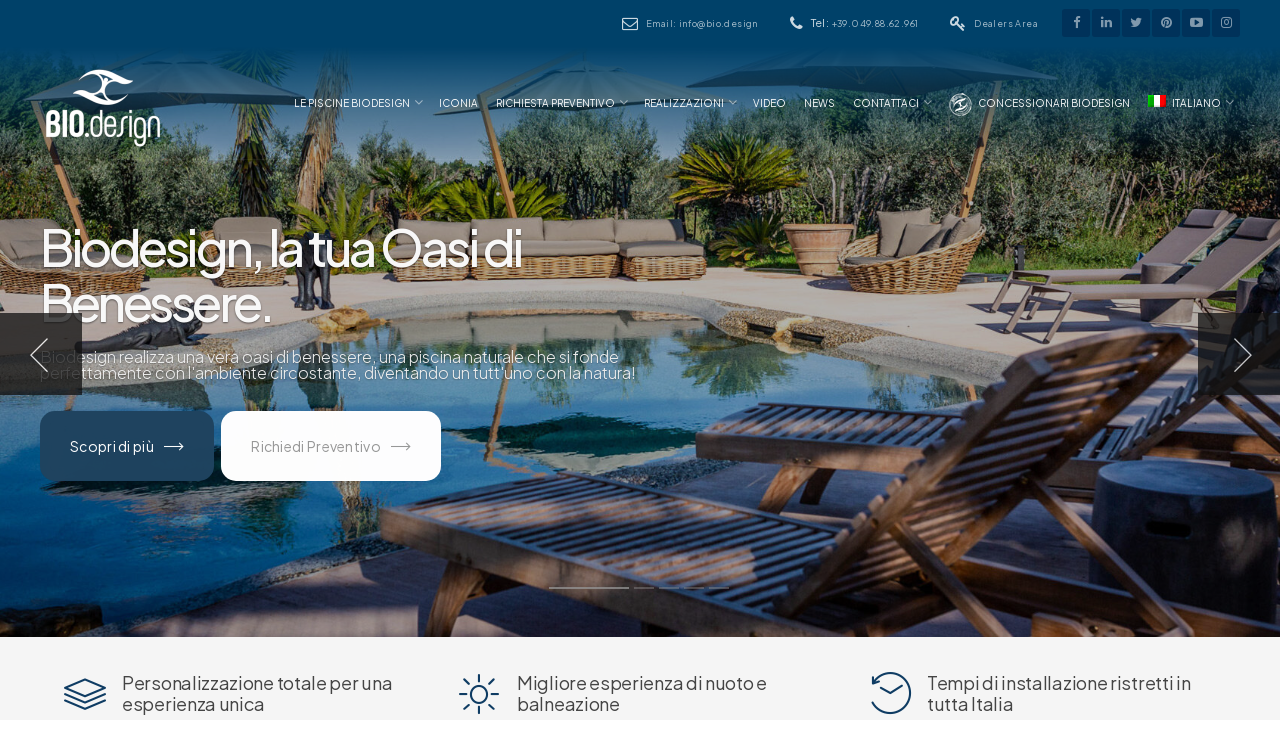

--- FILE ---
content_type: text/html; charset=UTF-8
request_url: https://bio.design/
body_size: 23624
content:



<!DOCTYPE html>

<html lang="it-IT">

<head>

	<meta charset="UTF-8">

	<meta name="viewport" content="width=device-width, initial-scale=1">

	<link rel="profile" href="http://gmpg.org/xfn/11">

	<link rel="pingback" href="https://bio.design/xmlrpc.php">



	<link rel="dns-prefetch" href="//cdn.hu-manity.co" />
		<!-- Cookie Compliance -->
		<script type="text/javascript">var huOptions = {"appID":"biodesign-53c59f3","currentLanguage":"it","blocking":false,"globalCookie":false,"isAdmin":false,"privacyConsent":true,"forms":[]};</script>
		<script type="text/javascript" src="https://cdn.hu-manity.co/hu-banner.min.js"></script><meta name='robots' content='index, follow, max-image-preview:large, max-snippet:-1, max-video-preview:-1' />
	<style>img:is([sizes="auto" i], [sizes^="auto," i]) { contain-intrinsic-size: 3000px 1500px }</style>
	<link rel="alternate" hreflang="it" href="https://bio.design/" />
<link rel="alternate" hreflang="en" href="https://bio.design/en/" />
<link rel="alternate" hreflang="fr" href="https://bio.design/fr/" />
<link rel="alternate" hreflang="es" href="https://bio.design/es/" />
<link rel="alternate" hreflang="de" href="https://bio.design/de/" />
<link rel="alternate" hreflang="ja" href="https://bio.design/ja/" />
<link rel="alternate" hreflang="x-default" href="https://bio.design/" />

<!-- Google Tag Manager by PYS -->
<script data-cfasync="false" data-pagespeed-no-defer>
	var pys_datalayer_name = "dataLayer";
	window.dataLayer = window.dataLayer || [];</script> 
<!-- End Google Tag Manager by PYS -->
	<!-- This site is optimized with the Yoast SEO plugin v26.2 - https://yoast.com/wordpress/plugins/seo/ -->
	<title>Piscine Naturali Biodesign | Vendita Piscine Interrate | Piscine Bio</title>
	<meta name="description" content="Piscine Naturali Biodesign - Vendita e costruzione Piscine Naturali dal design innovativo senza utilizzo di cemento. Preventivo Gratuito!" />
	<link rel="canonical" href="https://bio.design/" />
	<meta property="og:locale" content="it_IT" />
	<meta property="og:type" content="website" />
	<meta property="og:title" content="Piscine Naturali Biodesign | Vendita Piscine Interrate | Piscine Bio" />
	<meta property="og:description" content="Piscine Naturali Biodesign - Vendita e costruzione Piscine Naturali dal design innovativo senza utilizzo di cemento. Preventivo Gratuito!" />
	<meta property="og:url" content="https://bio.design/" />
	<meta property="og:site_name" content="Biodesign Pools" />
	<meta property="article:publisher" content="https://www.facebook.com/PiscineBiodesign/" />
	<meta property="article:modified_time" content="2025-10-22T14:02:18+00:00" />
	<meta name="twitter:card" content="summary_large_image" />
	<meta name="twitter:site" content="@BIODESIGNPOOLS" />
	<script type="application/ld+json" class="yoast-schema-graph">{"@context":"https://schema.org","@graph":[{"@type":"WebPage","@id":"https://bio.design/","url":"https://bio.design/","name":"Piscine Naturali Biodesign | Vendita Piscine Interrate | Piscine Bio","isPartOf":{"@id":"https://bio.design/#website"},"about":{"@id":"https://bio.design/#organization"},"datePublished":"2018-02-21T14:07:47+00:00","dateModified":"2025-10-22T14:02:18+00:00","description":"Piscine Naturali Biodesign - Vendita e costruzione Piscine Naturali dal design innovativo senza utilizzo di cemento. Preventivo Gratuito!","breadcrumb":{"@id":"https://bio.design/#breadcrumb"},"inLanguage":"it-IT","potentialAction":[{"@type":"ReadAction","target":["https://bio.design/"]}]},{"@type":"BreadcrumbList","@id":"https://bio.design/#breadcrumb","itemListElement":[{"@type":"ListItem","position":1,"name":"Home"}]},{"@type":"WebSite","@id":"https://bio.design/#website","url":"https://bio.design/","name":"Biodesign Pools","description":"The Living Pool - Natural Pools","publisher":{"@id":"https://bio.design/#organization"},"potentialAction":[{"@type":"SearchAction","target":{"@type":"EntryPoint","urlTemplate":"https://bio.design/?s={search_term_string}"},"query-input":{"@type":"PropertyValueSpecification","valueRequired":true,"valueName":"search_term_string"}}],"inLanguage":"it-IT"},{"@type":"Organization","@id":"https://bio.design/#organization","name":"Biodesign Pools","url":"https://bio.design/","logo":{"@type":"ImageObject","inLanguage":"it-IT","@id":"https://bio.design/#/schema/logo/image/","url":"https://bio.design/wp-content/uploads/2021/02/Bio.design-New-Logo-Fb.jpg","contentUrl":"https://bio.design/wp-content/uploads/2021/02/Bio.design-New-Logo-Fb.jpg","width":2048,"height":1042,"caption":"Biodesign Pools"},"image":{"@id":"https://bio.design/#/schema/logo/image/"},"sameAs":["https://www.facebook.com/PiscineBiodesign/","https://x.com/BIODESIGNPOOLS","https://www.linkedin.com/company/biodesignpools/","https://www.youtube.com/user/BiodesignpoolsIT"]}]}</script>
	<!-- / Yoast SEO plugin. -->


<script type='application/javascript'  id='pys-version-script'>console.log('PixelYourSite Free version 11.1.3');</script>
<link rel='dns-prefetch' href='//fonts.googleapis.com' />
<link rel="alternate" type="application/rss+xml" title="Biodesign Pools &raquo; Feed" href="https://bio.design/feed/" />
<link rel="alternate" type="application/rss+xml" title="Biodesign Pools &raquo; Feed dei commenti" href="https://bio.design/comments/feed/" />
		<style>
			.lazyload,
			.lazyloading {
				max-width: 100%;
			}
		</style>
		<script type="text/javascript">
/* <![CDATA[ */
window._wpemojiSettings = {"baseUrl":"https:\/\/s.w.org\/images\/core\/emoji\/16.0.1\/72x72\/","ext":".png","svgUrl":"https:\/\/s.w.org\/images\/core\/emoji\/16.0.1\/svg\/","svgExt":".svg","source":{"concatemoji":"https:\/\/bio.design\/wp-includes\/js\/wp-emoji-release.min.js?ver=6.8.3"}};
/*! This file is auto-generated */
!function(s,n){var o,i,e;function c(e){try{var t={supportTests:e,timestamp:(new Date).valueOf()};sessionStorage.setItem(o,JSON.stringify(t))}catch(e){}}function p(e,t,n){e.clearRect(0,0,e.canvas.width,e.canvas.height),e.fillText(t,0,0);var t=new Uint32Array(e.getImageData(0,0,e.canvas.width,e.canvas.height).data),a=(e.clearRect(0,0,e.canvas.width,e.canvas.height),e.fillText(n,0,0),new Uint32Array(e.getImageData(0,0,e.canvas.width,e.canvas.height).data));return t.every(function(e,t){return e===a[t]})}function u(e,t){e.clearRect(0,0,e.canvas.width,e.canvas.height),e.fillText(t,0,0);for(var n=e.getImageData(16,16,1,1),a=0;a<n.data.length;a++)if(0!==n.data[a])return!1;return!0}function f(e,t,n,a){switch(t){case"flag":return n(e,"\ud83c\udff3\ufe0f\u200d\u26a7\ufe0f","\ud83c\udff3\ufe0f\u200b\u26a7\ufe0f")?!1:!n(e,"\ud83c\udde8\ud83c\uddf6","\ud83c\udde8\u200b\ud83c\uddf6")&&!n(e,"\ud83c\udff4\udb40\udc67\udb40\udc62\udb40\udc65\udb40\udc6e\udb40\udc67\udb40\udc7f","\ud83c\udff4\u200b\udb40\udc67\u200b\udb40\udc62\u200b\udb40\udc65\u200b\udb40\udc6e\u200b\udb40\udc67\u200b\udb40\udc7f");case"emoji":return!a(e,"\ud83e\udedf")}return!1}function g(e,t,n,a){var r="undefined"!=typeof WorkerGlobalScope&&self instanceof WorkerGlobalScope?new OffscreenCanvas(300,150):s.createElement("canvas"),o=r.getContext("2d",{willReadFrequently:!0}),i=(o.textBaseline="top",o.font="600 32px Arial",{});return e.forEach(function(e){i[e]=t(o,e,n,a)}),i}function t(e){var t=s.createElement("script");t.src=e,t.defer=!0,s.head.appendChild(t)}"undefined"!=typeof Promise&&(o="wpEmojiSettingsSupports",i=["flag","emoji"],n.supports={everything:!0,everythingExceptFlag:!0},e=new Promise(function(e){s.addEventListener("DOMContentLoaded",e,{once:!0})}),new Promise(function(t){var n=function(){try{var e=JSON.parse(sessionStorage.getItem(o));if("object"==typeof e&&"number"==typeof e.timestamp&&(new Date).valueOf()<e.timestamp+604800&&"object"==typeof e.supportTests)return e.supportTests}catch(e){}return null}();if(!n){if("undefined"!=typeof Worker&&"undefined"!=typeof OffscreenCanvas&&"undefined"!=typeof URL&&URL.createObjectURL&&"undefined"!=typeof Blob)try{var e="postMessage("+g.toString()+"("+[JSON.stringify(i),f.toString(),p.toString(),u.toString()].join(",")+"));",a=new Blob([e],{type:"text/javascript"}),r=new Worker(URL.createObjectURL(a),{name:"wpTestEmojiSupports"});return void(r.onmessage=function(e){c(n=e.data),r.terminate(),t(n)})}catch(e){}c(n=g(i,f,p,u))}t(n)}).then(function(e){for(var t in e)n.supports[t]=e[t],n.supports.everything=n.supports.everything&&n.supports[t],"flag"!==t&&(n.supports.everythingExceptFlag=n.supports.everythingExceptFlag&&n.supports[t]);n.supports.everythingExceptFlag=n.supports.everythingExceptFlag&&!n.supports.flag,n.DOMReady=!1,n.readyCallback=function(){n.DOMReady=!0}}).then(function(){return e}).then(function(){var e;n.supports.everything||(n.readyCallback(),(e=n.source||{}).concatemoji?t(e.concatemoji):e.wpemoji&&e.twemoji&&(t(e.twemoji),t(e.wpemoji)))}))}((window,document),window._wpemojiSettings);
/* ]]> */
</script>
<link rel='stylesheet' id='dashicons-css' href='https://bio.design/wp-includes/css/dashicons.min.css?ver=6.8.3' type='text/css' media='all' />
<link rel='stylesheet' id='elusive-css' href='https://bio.design/wp-content/plugins/menu-icons/vendor/codeinwp/icon-picker/css/types/elusive.min.css?ver=2.0' type='text/css' media='all' />
<link rel='stylesheet' id='menu-icon-font-awesome-css' href='https://bio.design/wp-content/plugins/menu-icons/css/fontawesome/css/all.min.css?ver=5.15.4' type='text/css' media='all' />
<link rel='stylesheet' id='foundation-icons-css' href='https://bio.design/wp-content/plugins/menu-icons/vendor/codeinwp/icon-picker/css/types/foundation-icons.min.css?ver=3.0' type='text/css' media='all' />
<link rel='stylesheet' id='genericons-css' href='https://bio.design/wp-content/plugins/menu-icons/vendor/codeinwp/icon-picker/css/types/genericons.min.css?ver=3.4' type='text/css' media='all' />
<link rel='stylesheet' id='menu-icons-extra-css' href='https://bio.design/wp-content/plugins/menu-icons/css/extra.min.css?ver=0.13.19' type='text/css' media='all' />
<style id='wp-emoji-styles-inline-css' type='text/css'>

	img.wp-smiley, img.emoji {
		display: inline !important;
		border: none !important;
		box-shadow: none !important;
		height: 1em !important;
		width: 1em !important;
		margin: 0 0.07em !important;
		vertical-align: -0.1em !important;
		background: none !important;
		padding: 0 !important;
	}
</style>
<link rel='stylesheet' id='wp-block-library-css' href='https://bio.design/wp-includes/css/dist/block-library/style.min.css?ver=6.8.3' type='text/css' media='all' />
<style id='classic-theme-styles-inline-css' type='text/css'>
/*! This file is auto-generated */
.wp-block-button__link{color:#fff;background-color:#32373c;border-radius:9999px;box-shadow:none;text-decoration:none;padding:calc(.667em + 2px) calc(1.333em + 2px);font-size:1.125em}.wp-block-file__button{background:#32373c;color:#fff;text-decoration:none}
</style>
<style id='trebimeteo-flex-style-inline-css' type='text/css'>
.wp-block-trebimeteo-flex *{box-sizing:border-box}.wp-block-trebimeteo-flex .wp-block-trebimeteo-flex-header{color:inherit;font-weight:bolder;padding:.3em}.wp-block-trebimeteo-flex .wp-block-trebimeteo-flex-footer{display:flex;flex-direction:row;justify-content:space-between}.wp-block-trebimeteo-flex .wp-block-trebimeteo-flex-footer a,.wp-block-trebimeteo-flex .wp-block-trebimeteo-flex-footer a:hover{color:inherit}.wp-block-trebimeteo-flex .wp-block-trebimeteo-flex-footer div{padding:.3em}.wp-block-trebimeteo-flex .wp-block-trebimeteo-flex-body{display:flex;flex-direction:var(--3b-meteo--flex-body--direction,column);flex-wrap:var(--3b-meteo--flex-body--wrap,nowrap)}.wp-block-trebimeteo-flex.is-style-grid{--3b-meteo--flex-body--direction:row;--3b-meteo--flex-body--wrap:wrap}.wp-block-trebimeteo-flex.is-stacked-on-mobile.is-style-grid{--3b-meteo--flex-body--direction:column}@media(min-width:500px){.wp-block-trebimeteo-flex.is-stacked-on-mobile.is-style-grid{--3b-meteo--flex-body--direction:row}}.wp-block-trebimeteo-flex:not(.is-style-grid){--3b--day-flex-basis:auto}.wp-block-trebimeteo-day{display:flex;flex-direction:column;flex-grow:1;justify-content:var(--3b-meteo--day--justify-content,center);max-width:100%}.wp-block-trebimeteo-day *{box-sizing:border-box}.wp-block-trebimeteo-day .w3bData{-ms-grid-row-align:var(--3b-meteo--day--date-align,stretch);align-self:var(--3b-meteo--day--date-align,stretch)}.wp-block-trebimeteo-day .w3bSimbolo{-ms-grid-row-align:var(--3b-meteo--day--image-align,initial);align-self:var(--3b-meteo--day--image-align,initial)}.wp-block-trebimeteo-day .w3bRainLabel,.wp-block-trebimeteo-day .w3bTempMaxLabel,.wp-block-trebimeteo-day .w3bTempMinLabel,.wp-block-trebimeteo-day .w3bVentiLabel,.wp-block-trebimeteo-day .w3bVentiUnit{margin-right:.4em}.wp-block-trebimeteo-day .w3bVentiUnit{margin-left:.5em}.wp-block-trebimeteo-day .w3bSimbolo{min-height:2.5em;min-width:2.5em}.wp-block-trebimeteo-day .w3bTempMinMax{min-width:-webkit-max-content;min-width:-moz-max-content;min-width:max-content}.wp-block-trebimeteo-day.has-text-align-center{--3b-meteo--day-body--align-self:center}.wp-block-trebimeteo-day.has-text-align-right{--3b-meteo--day-body--align-self:flex-end}.wp-block-trebimeteo-day.is-style-vertical-inverted{--3b-meteo--day-body--direction:column-reverse}.wp-block-trebimeteo-day.is-style-horizontal{--3b-meteo--day--justify-content:flex-start;--3b-meteo--day-body--direction:row}.wp-block-trebimeteo-day.is-style-horizontal-inverted{--3b-meteo--day--justify-content:flex-start;--3b-meteo--day-body--direction:row-reverse}.wp-block-trebimeteo-day .is-image-align-start{--3b-meteo--day--image-align:flex-start}.wp-block-trebimeteo-day .is-image-align-center{--3b-meteo--day--image-align:center}.wp-block-trebimeteo-day .is-image-align-end{--3b-meteo--day--image-align:flex-end}.wp-block-trebimeteo-day .wp-block-trebimeteo-day-body{align-self:var(--3b-meteo--day-body--align-self,flex-start);display:flex;flex-direction:var(--3b-meteo--day-body--direction,column);justify-content:var(--3b-meteo--day-body--justify-content,flex-start);margin-block:auto}

</style>
<style id='global-styles-inline-css' type='text/css'>
:root{--wp--preset--aspect-ratio--square: 1;--wp--preset--aspect-ratio--4-3: 4/3;--wp--preset--aspect-ratio--3-4: 3/4;--wp--preset--aspect-ratio--3-2: 3/2;--wp--preset--aspect-ratio--2-3: 2/3;--wp--preset--aspect-ratio--16-9: 16/9;--wp--preset--aspect-ratio--9-16: 9/16;--wp--preset--color--black: #000000;--wp--preset--color--cyan-bluish-gray: #abb8c3;--wp--preset--color--white: #ffffff;--wp--preset--color--pale-pink: #f78da7;--wp--preset--color--vivid-red: #cf2e2e;--wp--preset--color--luminous-vivid-orange: #ff6900;--wp--preset--color--luminous-vivid-amber: #fcb900;--wp--preset--color--light-green-cyan: #7bdcb5;--wp--preset--color--vivid-green-cyan: #00d084;--wp--preset--color--pale-cyan-blue: #8ed1fc;--wp--preset--color--vivid-cyan-blue: #0693e3;--wp--preset--color--vivid-purple: #9b51e0;--wp--preset--gradient--vivid-cyan-blue-to-vivid-purple: linear-gradient(135deg,rgba(6,147,227,1) 0%,rgb(155,81,224) 100%);--wp--preset--gradient--light-green-cyan-to-vivid-green-cyan: linear-gradient(135deg,rgb(122,220,180) 0%,rgb(0,208,130) 100%);--wp--preset--gradient--luminous-vivid-amber-to-luminous-vivid-orange: linear-gradient(135deg,rgba(252,185,0,1) 0%,rgba(255,105,0,1) 100%);--wp--preset--gradient--luminous-vivid-orange-to-vivid-red: linear-gradient(135deg,rgba(255,105,0,1) 0%,rgb(207,46,46) 100%);--wp--preset--gradient--very-light-gray-to-cyan-bluish-gray: linear-gradient(135deg,rgb(238,238,238) 0%,rgb(169,184,195) 100%);--wp--preset--gradient--cool-to-warm-spectrum: linear-gradient(135deg,rgb(74,234,220) 0%,rgb(151,120,209) 20%,rgb(207,42,186) 40%,rgb(238,44,130) 60%,rgb(251,105,98) 80%,rgb(254,248,76) 100%);--wp--preset--gradient--blush-light-purple: linear-gradient(135deg,rgb(255,206,236) 0%,rgb(152,150,240) 100%);--wp--preset--gradient--blush-bordeaux: linear-gradient(135deg,rgb(254,205,165) 0%,rgb(254,45,45) 50%,rgb(107,0,62) 100%);--wp--preset--gradient--luminous-dusk: linear-gradient(135deg,rgb(255,203,112) 0%,rgb(199,81,192) 50%,rgb(65,88,208) 100%);--wp--preset--gradient--pale-ocean: linear-gradient(135deg,rgb(255,245,203) 0%,rgb(182,227,212) 50%,rgb(51,167,181) 100%);--wp--preset--gradient--electric-grass: linear-gradient(135deg,rgb(202,248,128) 0%,rgb(113,206,126) 100%);--wp--preset--gradient--midnight: linear-gradient(135deg,rgb(2,3,129) 0%,rgb(40,116,252) 100%);--wp--preset--font-size--small: 13px;--wp--preset--font-size--medium: 20px;--wp--preset--font-size--large: 36px;--wp--preset--font-size--x-large: 42px;--wp--preset--spacing--20: 0.44rem;--wp--preset--spacing--30: 0.67rem;--wp--preset--spacing--40: 1rem;--wp--preset--spacing--50: 1.5rem;--wp--preset--spacing--60: 2.25rem;--wp--preset--spacing--70: 3.38rem;--wp--preset--spacing--80: 5.06rem;--wp--preset--shadow--natural: 6px 6px 9px rgba(0, 0, 0, 0.2);--wp--preset--shadow--deep: 12px 12px 50px rgba(0, 0, 0, 0.4);--wp--preset--shadow--sharp: 6px 6px 0px rgba(0, 0, 0, 0.2);--wp--preset--shadow--outlined: 6px 6px 0px -3px rgba(255, 255, 255, 1), 6px 6px rgba(0, 0, 0, 1);--wp--preset--shadow--crisp: 6px 6px 0px rgba(0, 0, 0, 1);}:where(.is-layout-flex){gap: 0.5em;}:where(.is-layout-grid){gap: 0.5em;}body .is-layout-flex{display: flex;}.is-layout-flex{flex-wrap: wrap;align-items: center;}.is-layout-flex > :is(*, div){margin: 0;}body .is-layout-grid{display: grid;}.is-layout-grid > :is(*, div){margin: 0;}:where(.wp-block-columns.is-layout-flex){gap: 2em;}:where(.wp-block-columns.is-layout-grid){gap: 2em;}:where(.wp-block-post-template.is-layout-flex){gap: 1.25em;}:where(.wp-block-post-template.is-layout-grid){gap: 1.25em;}.has-black-color{color: var(--wp--preset--color--black) !important;}.has-cyan-bluish-gray-color{color: var(--wp--preset--color--cyan-bluish-gray) !important;}.has-white-color{color: var(--wp--preset--color--white) !important;}.has-pale-pink-color{color: var(--wp--preset--color--pale-pink) !important;}.has-vivid-red-color{color: var(--wp--preset--color--vivid-red) !important;}.has-luminous-vivid-orange-color{color: var(--wp--preset--color--luminous-vivid-orange) !important;}.has-luminous-vivid-amber-color{color: var(--wp--preset--color--luminous-vivid-amber) !important;}.has-light-green-cyan-color{color: var(--wp--preset--color--light-green-cyan) !important;}.has-vivid-green-cyan-color{color: var(--wp--preset--color--vivid-green-cyan) !important;}.has-pale-cyan-blue-color{color: var(--wp--preset--color--pale-cyan-blue) !important;}.has-vivid-cyan-blue-color{color: var(--wp--preset--color--vivid-cyan-blue) !important;}.has-vivid-purple-color{color: var(--wp--preset--color--vivid-purple) !important;}.has-black-background-color{background-color: var(--wp--preset--color--black) !important;}.has-cyan-bluish-gray-background-color{background-color: var(--wp--preset--color--cyan-bluish-gray) !important;}.has-white-background-color{background-color: var(--wp--preset--color--white) !important;}.has-pale-pink-background-color{background-color: var(--wp--preset--color--pale-pink) !important;}.has-vivid-red-background-color{background-color: var(--wp--preset--color--vivid-red) !important;}.has-luminous-vivid-orange-background-color{background-color: var(--wp--preset--color--luminous-vivid-orange) !important;}.has-luminous-vivid-amber-background-color{background-color: var(--wp--preset--color--luminous-vivid-amber) !important;}.has-light-green-cyan-background-color{background-color: var(--wp--preset--color--light-green-cyan) !important;}.has-vivid-green-cyan-background-color{background-color: var(--wp--preset--color--vivid-green-cyan) !important;}.has-pale-cyan-blue-background-color{background-color: var(--wp--preset--color--pale-cyan-blue) !important;}.has-vivid-cyan-blue-background-color{background-color: var(--wp--preset--color--vivid-cyan-blue) !important;}.has-vivid-purple-background-color{background-color: var(--wp--preset--color--vivid-purple) !important;}.has-black-border-color{border-color: var(--wp--preset--color--black) !important;}.has-cyan-bluish-gray-border-color{border-color: var(--wp--preset--color--cyan-bluish-gray) !important;}.has-white-border-color{border-color: var(--wp--preset--color--white) !important;}.has-pale-pink-border-color{border-color: var(--wp--preset--color--pale-pink) !important;}.has-vivid-red-border-color{border-color: var(--wp--preset--color--vivid-red) !important;}.has-luminous-vivid-orange-border-color{border-color: var(--wp--preset--color--luminous-vivid-orange) !important;}.has-luminous-vivid-amber-border-color{border-color: var(--wp--preset--color--luminous-vivid-amber) !important;}.has-light-green-cyan-border-color{border-color: var(--wp--preset--color--light-green-cyan) !important;}.has-vivid-green-cyan-border-color{border-color: var(--wp--preset--color--vivid-green-cyan) !important;}.has-pale-cyan-blue-border-color{border-color: var(--wp--preset--color--pale-cyan-blue) !important;}.has-vivid-cyan-blue-border-color{border-color: var(--wp--preset--color--vivid-cyan-blue) !important;}.has-vivid-purple-border-color{border-color: var(--wp--preset--color--vivid-purple) !important;}.has-vivid-cyan-blue-to-vivid-purple-gradient-background{background: var(--wp--preset--gradient--vivid-cyan-blue-to-vivid-purple) !important;}.has-light-green-cyan-to-vivid-green-cyan-gradient-background{background: var(--wp--preset--gradient--light-green-cyan-to-vivid-green-cyan) !important;}.has-luminous-vivid-amber-to-luminous-vivid-orange-gradient-background{background: var(--wp--preset--gradient--luminous-vivid-amber-to-luminous-vivid-orange) !important;}.has-luminous-vivid-orange-to-vivid-red-gradient-background{background: var(--wp--preset--gradient--luminous-vivid-orange-to-vivid-red) !important;}.has-very-light-gray-to-cyan-bluish-gray-gradient-background{background: var(--wp--preset--gradient--very-light-gray-to-cyan-bluish-gray) !important;}.has-cool-to-warm-spectrum-gradient-background{background: var(--wp--preset--gradient--cool-to-warm-spectrum) !important;}.has-blush-light-purple-gradient-background{background: var(--wp--preset--gradient--blush-light-purple) !important;}.has-blush-bordeaux-gradient-background{background: var(--wp--preset--gradient--blush-bordeaux) !important;}.has-luminous-dusk-gradient-background{background: var(--wp--preset--gradient--luminous-dusk) !important;}.has-pale-ocean-gradient-background{background: var(--wp--preset--gradient--pale-ocean) !important;}.has-electric-grass-gradient-background{background: var(--wp--preset--gradient--electric-grass) !important;}.has-midnight-gradient-background{background: var(--wp--preset--gradient--midnight) !important;}.has-small-font-size{font-size: var(--wp--preset--font-size--small) !important;}.has-medium-font-size{font-size: var(--wp--preset--font-size--medium) !important;}.has-large-font-size{font-size: var(--wp--preset--font-size--large) !important;}.has-x-large-font-size{font-size: var(--wp--preset--font-size--x-large) !important;}
:where(.wp-block-post-template.is-layout-flex){gap: 1.25em;}:where(.wp-block-post-template.is-layout-grid){gap: 1.25em;}
:where(.wp-block-columns.is-layout-flex){gap: 2em;}:where(.wp-block-columns.is-layout-grid){gap: 2em;}
:root :where(.wp-block-pullquote){font-size: 1.5em;line-height: 1.6;}
</style>
<link rel='stylesheet' id='wpml-blocks-css' href='https://bio.design/wp-content/plugins/sitepress-multilingual-cms/dist/css/blocks/styles.css?ver=4.6.13' type='text/css' media='all' />
<link rel='stylesheet' id='vls-gf-style-css' href='https://bio.design/wp-content/plugins/gallery-factory/css/front/style.css?ver=2.1.2' type='text/css' media='all' />
<link rel='stylesheet' id='geot-css-css' href='https://bio.design/wp-content/plugins/geotargetingwp/public/css/geotarget-public.min.css?ver=6.8.3' type='text/css' media='all' />
<link rel='stylesheet' id='wpum-frontend-css' href='https://bio.design/wp-content/plugins/wp-user-manager/assets/css/wpum.min.css?ver=2.9.12' type='text/css' media='all' />
<link rel='stylesheet' id='wpumg-frontend-css' href='https://bio.design/wp-content/plugins/wpum-groups/assets/css/wpumg.css?ver=2.9.12' type='text/css' media='all' />
<link rel='stylesheet' id='wpml-legacy-post-translations-0-css' href='https://bio.design/wp-content/plugins/sitepress-multilingual-cms/templates/language-switchers/legacy-post-translations/style.min.css?ver=1' type='text/css' media='all' />
<link rel='stylesheet' id='wpml-menu-item-0-css' href='https://bio.design/wp-content/plugins/sitepress-multilingual-cms/templates/language-switchers/menu-item/style.min.css?ver=1' type='text/css' media='all' />
<link rel='stylesheet' id='interico-fonts-css' href='https://fonts.googleapis.com/css?family=Plus+Jakarta+Sans:300,300i,400,400i,500,500i,700,700i|Rubik:300,300i,400,400i,500,500i,700,700i&#038;subset=latin%2Clatin-ext' type='text/css' media='all' />
<link rel='stylesheet' id='interico-style-css' href='https://bio.design/wp-content/themes/interico/style.css?ver=1.1.5' type='text/css' media='all' />
<link rel='stylesheet' id='font-awesome-css' href='https://bio.design/wp-content/themes/interico/fonts/font-awesome/css/font-awesome.css?ver=6.8.3' type='text/css' media='all' />
<link rel='stylesheet' id='contact-form-7-css' href='https://bio.design/wp-content/plugins/contact-form-7/includes/css/styles.css?ver=6.1.2' type='text/css' media='all' />
<link rel='stylesheet' id='js_composer_front-css' href='https://bio.design/wp-content/plugins/js_composer/assets/css/js_composer.min.css?ver=6.5.0' type='text/css' media='all' />
<link rel='stylesheet' id='wp-featherlight-css' href='https://bio.design/wp-content/plugins/wp-featherlight/css/wp-featherlight.min.css?ver=1.3.4' type='text/css' media='all' />
<script type="text/javascript" id="wpml-cookie-js-extra">
/* <![CDATA[ */
var wpml_cookies = {"wp-wpml_current_language":{"value":"it","expires":1,"path":"\/"}};
var wpml_cookies = {"wp-wpml_current_language":{"value":"it","expires":1,"path":"\/"}};
/* ]]> */
</script>
<script type="text/javascript" src="https://bio.design/wp-content/plugins/sitepress-multilingual-cms/res/js/cookies/language-cookie.js?ver=4.6.13" id="wpml-cookie-js" defer="defer" data-wp-strategy="defer"></script>
<script type="text/javascript" src="https://bio.design/wp-includes/js/dist/vendor/react.min.js?ver=18.3.1.1" id="react-js"></script>
<script type="text/javascript" src="https://bio.design/wp-includes/js/dist/vendor/react-dom.min.js?ver=18.3.1.1" id="react-dom-js"></script>
<script type="text/javascript" src="https://bio.design/wp-includes/js/dist/escape-html.min.js?ver=6561a406d2d232a6fbd2" id="wp-escape-html-js"></script>
<script type="text/javascript" src="https://bio.design/wp-includes/js/dist/element.min.js?ver=a4eeeadd23c0d7ab1d2d" id="wp-element-js"></script>
<script type="text/javascript" id="trebimeteo-flex-script-js-extra">
/* <![CDATA[ */
var trebimeteoData = {"url":"https:\/\/bio.design\/wp-json\/trebimeteo\/v1\/proxy","nonce":"f6a7e0fa5a"};
/* ]]> */
</script>
<script type="text/javascript" src="https://bio.design/wp-content/plugins/3b-meteo/blocks/flex/build/script.js?ver=2d7a52e082fcdbd137d5" id="trebimeteo-flex-script-js"></script>
<script type="text/javascript" id="jquery-core-js-extra">
/* <![CDATA[ */
var geol_tinymce = {"icon":"https:\/\/bio.design\/wp-content\/plugins\/geotargetingwp\/addons\/geo-links\/includes\/admin\/img\/geol_link.png"};
var pysFacebookRest = {"restApiUrl":"https:\/\/bio.design\/wp-json\/pys-facebook\/v1\/event","debug":""};
/* ]]> */
</script>
<script type="text/javascript" src="https://bio.design/wp-includes/js/jquery/jquery.min.js?ver=3.7.1" id="jquery-core-js"></script>
<script type="text/javascript" src="https://bio.design/wp-includes/js/jquery/jquery-migrate.min.js?ver=3.4.1" id="jquery-migrate-js"></script>
<script type="text/javascript" id="wpgmza_data-js-extra">
/* <![CDATA[ */
var wpgmza_google_api_status = {"message":"Enqueued","code":"ENQUEUED"};
/* ]]> */
</script>
<script type="text/javascript" src="https://bio.design/wp-content/plugins/wp-google-maps/wpgmza_data.js?ver=6.8.3" id="wpgmza_data-js"></script>
<script type="text/javascript" src="https://bio.design/wp-content/plugins/pixelyoursite/dist/scripts/jquery.bind-first-0.2.3.min.js?ver=6.8.3" id="jquery-bind-first-js"></script>
<script type="text/javascript" src="https://bio.design/wp-content/plugins/pixelyoursite/dist/scripts/js.cookie-2.1.3.min.js?ver=2.1.3" id="js-cookie-pys-js"></script>
<script type="text/javascript" src="https://bio.design/wp-content/plugins/pixelyoursite/dist/scripts/tld.min.js?ver=2.3.1" id="js-tld-js"></script>
<script type="text/javascript" id="pys-js-extra">
/* <![CDATA[ */
var pysOptions = {"staticEvents":{"facebook":{"init_event":[{"delay":0,"type":"static","ajaxFire":false,"name":"PageView","pixelIds":["1585176654976806"],"eventID":"4880b5ee-1d12-4e3d-a762-0a72f8e29117","params":{"page_title":"Biodesign Pools","post_type":"page","post_id":8549,"plugin":"PixelYourSite","user_role":"guest","event_url":"bio.design\/"},"e_id":"init_event","ids":[],"hasTimeWindow":false,"timeWindow":0,"woo_order":"","edd_order":""}]}},"dynamicEvents":[],"triggerEvents":[],"triggerEventTypes":[],"facebook":{"pixelIds":["1585176654976806"],"advancedMatching":[],"advancedMatchingEnabled":false,"removeMetadata":false,"wooVariableAsSimple":false,"serverApiEnabled":true,"wooCRSendFromServer":false,"send_external_id":null,"enabled_medical":false,"do_not_track_medical_param":["event_url","post_title","page_title","landing_page","content_name","categories","category_name","tags"],"meta_ldu":false},"gtm":{"trackingIds":["GTM-M6QXR8L"],"gtm_dataLayer_name":"dataLayer","gtm_container_domain":"www.googletagmanager.com","gtm_container_identifier":"gtm","gtm_auth":"","gtm_preview":"","gtm_just_data_layer":false,"check_list":"disabled","check_list_contain":[],"wooVariableAsSimple":false},"debug":"","siteUrl":"https:\/\/bio.design","ajaxUrl":"https:\/\/bio.design\/wp-admin\/admin-ajax.php","ajax_event":"36d4e352f2","enable_remove_download_url_param":"1","cookie_duration":"7","last_visit_duration":"60","enable_success_send_form":"","ajaxForServerEvent":"1","ajaxForServerStaticEvent":"1","useSendBeacon":"1","send_external_id":"1","external_id_expire":"180","track_cookie_for_subdomains":"1","google_consent_mode":"1","gdpr":{"ajax_enabled":false,"all_disabled_by_api":false,"facebook_disabled_by_api":false,"analytics_disabled_by_api":false,"google_ads_disabled_by_api":false,"pinterest_disabled_by_api":false,"bing_disabled_by_api":false,"externalID_disabled_by_api":false,"facebook_prior_consent_enabled":true,"analytics_prior_consent_enabled":true,"google_ads_prior_consent_enabled":null,"pinterest_prior_consent_enabled":true,"bing_prior_consent_enabled":true,"cookiebot_integration_enabled":false,"cookiebot_facebook_consent_category":"marketing","cookiebot_analytics_consent_category":"statistics","cookiebot_tiktok_consent_category":"marketing","cookiebot_google_ads_consent_category":"marketing","cookiebot_pinterest_consent_category":"marketing","cookiebot_bing_consent_category":"marketing","consent_magic_integration_enabled":false,"real_cookie_banner_integration_enabled":false,"cookie_notice_integration_enabled":false,"cookie_law_info_integration_enabled":false,"analytics_storage":{"enabled":true,"value":"granted","filter":false},"ad_storage":{"enabled":true,"value":"granted","filter":false},"ad_user_data":{"enabled":true,"value":"granted","filter":false},"ad_personalization":{"enabled":true,"value":"granted","filter":false}},"cookie":{"disabled_all_cookie":false,"disabled_start_session_cookie":false,"disabled_advanced_form_data_cookie":false,"disabled_landing_page_cookie":false,"disabled_first_visit_cookie":false,"disabled_trafficsource_cookie":false,"disabled_utmTerms_cookie":false,"disabled_utmId_cookie":false},"tracking_analytics":{"TrafficSource":"direct","TrafficLanding":"undefined","TrafficUtms":[],"TrafficUtmsId":[]},"GATags":{"ga_datalayer_type":"default","ga_datalayer_name":"dataLayerPYS"},"woo":{"enabled":false},"edd":{"enabled":false},"cache_bypass":"1768962597"};
/* ]]> */
</script>
<script type="text/javascript" src="https://bio.design/wp-content/plugins/pixelyoursite/dist/scripts/public.js?ver=11.1.3" id="pys-js"></script>
<script type="text/javascript" id="wpstg-global-js-extra">
/* <![CDATA[ */
var wpstg = {"nonce":"37548981ca"};
/* ]]> */
</script>
<script type="text/javascript" src="https://bio.design/wp-content/plugins/wp-staging-pro/assets/js/dist/wpstg-blank-loader.js?ver=6.8.3" id="wpstg-global-js"></script>
<script type="text/javascript" src="https://bio.design/wp-content/plugins/wp-staging-pro/assets/js/dist/pro/wpstg-admin-all-pages.min.js?ver=1702116939" id="wpstg-admin-all-pages-script-js"></script>
<link rel="https://api.w.org/" href="https://bio.design/wp-json/" /><link rel="alternate" title="JSON" type="application/json" href="https://bio.design/wp-json/wp/v2/pages/8549" /><link rel="EditURI" type="application/rsd+xml" title="RSD" href="https://bio.design/xmlrpc.php?rsd" />
<meta name="generator" content="WordPress 6.8.3" />
<link rel='shortlink' href='https://bio.design/' />
<link rel="alternate" title="oEmbed (JSON)" type="application/json+oembed" href="https://bio.design/wp-json/oembed/1.0/embed?url=https%3A%2F%2Fbio.design%2F" />
<link rel="alternate" title="oEmbed (XML)" type="text/xml+oembed" href="https://bio.design/wp-json/oembed/1.0/embed?url=https%3A%2F%2Fbio.design%2F&#038;format=xml" />
<meta name="generator" content="WPML ver:4.6.13 stt:67,1,4,3,27,28,2;" />

		<!-- GA Google Analytics @ https://m0n.co/ga -->
		<script async src="https://www.googletagmanager.com/gtag/js?id=UA-117409391-2"></script>
		<script>
			window.dataLayer = window.dataLayer || [];
			function gtag(){dataLayer.push(arguments);}
			gtag('js', new Date());
			gtag('config', 'UA-117409391-2');
		</script>

	
<!--BEGIN: TRACKING CODE MANAGER BY INTELLYWP.COM IN HEAD//-->
<meta name="facebook-domain-verification" content="scm3qltv49ts7ettzz22d7xj4bkboj" />
<!--END: https://wordpress.org/plugins/tracking-code-manager IN HEAD//--><style>/* CSS added by WP Meta and Date Remover*/.wp-block-post-author__name{display:none !important;} .wp-block-post-date{display:none !important;} .entry-meta {display:none !important;} .home .entry-meta { display: none; } .entry-footer {display:none !important;} .home .entry-footer { display: none; }</style>		<script>
			document.documentElement.className = document.documentElement.className.replace('no-js', 'js');
		</script>
				<style>
			.no-js img.lazyload {
				display: none;
			}

			figure.wp-block-image img.lazyloading {
				min-width: 150px;
			}

			.lazyload,
			.lazyloading {
				--smush-placeholder-width: 100px;
				--smush-placeholder-aspect-ratio: 1/1;
				width: var(--smush-image-width, var(--smush-placeholder-width)) !important;
				aspect-ratio: var(--smush-image-aspect-ratio, var(--smush-placeholder-aspect-ratio)) !important;
			}

						.lazyload, .lazyloading {
				opacity: 0;
			}

			.lazyloaded {
				opacity: 1;
				transition: opacity 400ms;
				transition-delay: 0ms;
			}

					</style>
		
<style type="text/css" id="custom-colors-css">header #logo { margin-top: 15px; }header #logo img { max-width:220px; }@media screen and (max-width: 990px) { header #logo { margin-top: 0px; } }@media screen and (max-width: 990px) { header #logo img { max-width:320px; } }@media screen and (max-width: 990px) { .navbar-toggle { top:20px; } }.header-style-2.subnav-dark .header-wrapper, .header-style-2.subnav-light .header-wrapper { background-color: #004169!important; }.subnav-dark .subnav, .subnav-light .subnav { background-color: #004169; }.subnav-light.subnav-angular .subnav::before, .subnav-dark.subnav-angular .subnav::before { border-right-color: #004169!important; }.subnav-light.subnav-angular .subnav::after, .subnav-dark.subnav-angular .subnav::after { border-top-color: #004169!important; }.subnav .social i, .subnav-light .subnav .social i, .subnav-light .social i { background-color: #00325a; }.subnav .subnav-item .fa { color: #ffffff; }.nav-secondary .sub-menu li a { text-align: right; }#mainmenu > li > a, #mainmenu > li.menu-item-has-children:after { color: #ffffff!important; }#mainmenu > li > a:hover, #mainmenu > li.menu-item-has-children:hover:after, #mainmenu > li:hover > a, #header.header-light #mainmenu > li:hover > a, #header.header-light #mainmenu > li.menu-item-has-children:hover:after, .current-menu-item > a { color: #ffffff!important; }@media screen and (min-width: 991px) { #mainmenu > li:before { background-color: #ffffff; } }#header, #header.header-light { background-color: #004169; }.header-style-3 #header, .header-style-3 #header.header-light { background: linear-gradient(to bottom, #004169 0%, transparent 100%)!important; }#mainmenu li ul li a { color: #004169!important; }#mainmenu li ul li a:hover { color: #0f5078!important; }#mainmenu li ul li a { background-color: #ffffff!important; }#mainmenu li ul li a:hover { background-color: #f0f0f0!important; }#mainmenu li ul li, #mainmenu ul { border-color: #f0f0f0!important; }#mainmenu li ul li ul li a { color: #cccccc!important; }#mainmenu li ul li ul li a:hover { color: #dbdbdb!important; }#mainmenu li ul li ul li a { background-color: #004169!important; }#mainmenu li ul li ul li a:hover { background-color: #00325a!important; }#mainmenu li ul li ul li, #mainmenu ul li ul { border-color: #00325a!important; }#top-content-area .title-content h1 { color: #ffffff; }#top-content-area .overlay { background-color: #444444; opacity: 0.3; }body { font-family: 'Plus Jakarta Sans', sans-serif; }h1, h2, h3, h4, h5, h6 { font-family: 'Plus Jakarta Sans', sans-serif; }#top-content-area .lines-overlay { display: none; }.btn, .btn-primary, .btn-regular, input[type='submit'], .woocommerce button[type='submit'], .woocommerce #respond input#submit, .woocommerce a.button, .woocommerce button.button, .woocommerce input.button, .woocommerce button.button.alt, .woocommerce #respond input#submit.alt, .woocommerce a.button.alt, .woocommerce button.button.alt, .woocommerce input.button.alt, .woocommerce button[type='submit'], .wp-block-button__link { border-width: 10px!important; padding: 15px 20px; border-radius: 15px; }.woocommerce button[type='submit'] { border-bottom-right-radius: 15px; border-top-right-radius: 15px; }.btn-primary, input[type=submit], input[type='submit'], .woocommerce button[type='submit'], .woocommerce #respond input#submit, .woocommerce a.button, .woocommerce button.button, .woocommerce input.button, .woocommerce button.button.alt, .woocommerce #respond input#submit.alt, .woocommerce a.button.alt, .woocommerce button.button.alt, .woocommerce input.button.alt, .woocommerce button[type='submit'], .wp-block-button__link, .body-dark .wp-block-button__link, .wp-block-search .wp-block-search__button, .wc-block-product-search .wc-block-product-search__button { color: #ffffff!important; background-color: #004169!important; border-color: #004169!important; }.btn-primary:active:hover,.btn-primary:active:focus,.btn-primary:hover,.btn-primary:focus,.btn-primary:active,input[type=submit]:hover,input[type=submit]:focus,input[type='submit']:hover,input[type='submit']:focus,.woocommerce button[type='submit']:hover,.woocommerce button[type='submit']:focus,.woocommerce #respond input#submit.alt:hover,.woocommerce a.button.alt:hover,.woocommerce button.button:hover,.woocommerce button.button.alt:hover,.woocommerce input.button:hover.woocommerce input.button.alt:hover,.woocommerce #respond input#submit:hover,.btn-primary:before, a.btn-primary:before,.woocommerce a.button:hover, .wp-block-button__link:hover,.body-dark .wp-block-button__link:hover,.wp-block-search .wp-block-search__button,.wc-block-product-search .wc-block-product-search__button { color: #ffffff!important; background-color: #0068a0!important; border-color: #0068a0!important; }.btn-regular, .wp-block-button.is-style-outline > a.wp-block-button__link { color: #999!important; border-color: #ddd!important; }.btn-regular:hover, .btn-regular:focus, .btn-regular:active, .wp-block-button.is-style-outline > a.wp-block-button__link:hover { background-color: #ddd; border-color: #ddd!important; }.btn-regular:hover, .btn-regular:focus, .btn-regular:active, .is-style-outline.wp-block-button .wp-block-button__link:hover { color: #777!important; }main ul li::before,.content ul li::before,.panel-body ul li::before,.page-content ul li:before,.tab-content ul li:before,.divider-light::before,.divider-dark::before,.read-more-dark::before,.read-more::before,.subtitle.style-dark::before,.dash.style-dark,.toggled,::selection,::-moz-selection,.tooltip-inner,.reply:hover:before { background-color: #0f3c63; }blockquote { border-color: #0f3c63; }a:hover, .post-info a:hover, .body-dark .post-info a:hover, .subtitle, .number-box:hover .btn-read-more, .number-box:hover .btn-read-more::after, .feature-box:hover .btn-read-more, .feature-box:hover .btn-read-more::after, .content-box.service-item:hover .btn-read-more, .content-box.service-item:hover .btn-read-more::after, .btn-read-more:hover, .body-dark .btn-read-more:hover, .blog-post-box:hover .btn-read-more, .blog-post-box:hover .btn-read-more::after, .btn-read-more:hover::after, .comments .testimonial.image-left .content-box-info .testimonial-content span.name, .reply:hover a.comment-reply-link, .sidebar-nav ul li a:hover, .sidebar-heading, .body-dark .sidebar-heading, .projects-navigation a:hover, .body-dark .projects-navigation a:hover, .projects-navigation .icon-icon-gallery:hover:before, .title-link-box.dark .btn-read-more:hover, .title-link-box.dark .btn-read-more:hover::after, .body-dark .title-link-box .btn-read-more:hover, .body-dark .title-link-box .btn-read-more:hover::after { color: #0f3c63; }.nav-tabs.style-accent > li.active > a,.nav-tabs.style-accent > li.active > a:hover,.nav-tabs.style-accent > li.active > a:focus, .panel-group .accordion-toggle[aria-expanded='true'], .panel-group .accordion-toggle[aria-expanded='true']:hover { background-color: #0f3c63!important; }.panel-body, .tab-content.style-accent { background-color: #053259; }.subtitle::before, .dash { opacity: 0.75; }.tooltip.top .tooltip-arrow { border-top-color: #0f3c63; }.social i:hover, #footer-bot .social i:hover { color: #ffffff; background-color: #11374f; }#btnTop:hover { background-color: #004169; }.preloader-wrapper { display: none; }.preloader-wrapper.dark { background: #444; }.preloader-wrapper.dark .preloader { border-color: #666; }.preloader-wrapper.dark .preloader { border-top-color: #eee; }a.cta-footer { background-color: #0f3c63; border-top-color: #00284f; }a.cta-footer:hover {  background-color: #022649; border-top-color: #022649; }a.cta-footer h2, a.cta-footer h2::after { color: #ffffff!important; }a.cta-footer:hover h2, a.cta-footer:hover h2::after { color: #ffffff!important; }#footer h4.footer-header { color: #ffffff; }#footer.footer-dark h4.footer-header { color: #ffffff; }#footer, #footer ul li { color: #ffffff; }#footer.footer-dark, #footer.footer-dark ul li { color: #ffffff; }#footer a, #footer ul li a, ul.content-list a, #footer ul li:before { color: #ffffff; }#footer.footer-dark a, #footer.footer-dark ul li a, #footer.footer-dark ul.content-list a, #footer.footer-dark ul li:before { color: #ffffff; }#footer a:hover, #footer ul li a:hover, ul.content-list a:hover, ul.content-list li:hover, #footer ul li:hover:before { color: #ffffff; }#footer.footer-dark a:hover, #footer.footer-dark ul li a:hover, footer.footer-dark ul.content-list a:hover, footer.footer-dark ul.content-list li:hover, #footer.footer-dark ul li:hover:before { color: #ffffff; }#footer, #footer.footer-dark, #footer.footer-light { background-color: #00517c; }#footer-bot { background-color: #004169; color: #ffffff; }#footer-bot .social i { color:#aaaaaa; background-color: #00325a; }.content-box.service-item.service-box-dark .content-box-info:after { background-color: #0f3c63; }.content-box.service-item.service-box-default:hover .box-heading, .content-box.service-item.service-box-white:hover .box-heading, .body-dark .content-box.service-item.service-box-default:hover .box-heading, .body-dark .content-box.service-item.service-box-white:hover .box-heading, .content-box.service-item.service-box-gray:hover h4.box-heading, .body-dark .content-box.service-item.service-box-gray:hover h4.box-heading { color: #0f3c63; }.team-member:hover h4 { color: #0f3c63; }.blog-post-box:hover .content-box-info .box-heading, .entry-title a:hover { color: #0f3c63; }.gallery-categories ul li a.selected, .section-gallery.gallery-light .gallery-categories ul li a.selected, .section-gallery.gallery-light .gallery-categories ul li a.selected:hover, .gallery-categories ul li a.selected:hover  { color: #000000; }.captions-bottom .portfolio-box-caption-content::after { background-color: #0f3c63; }.carousel-control:after, #gallery-slider .slick-prev:after, #gallery-slider .slick-next:after { background-color: #0f3c63; }.gallery-categories ul li a.selected, .section-gallery.gallery-light .gallery-categories ul li a.selected, .section-gallery.gallery-light .gallery-categories ul li a.selected:hover, .gallery-categories ul li a.selected:hover  { background-color: #dddddd; }.section-gallery, .section-gallery.gallery-light .section-gallery { background-color: #333333; }.project-category { color: #cccccc; }.feature-box > i, .feature-box > .lnr { color: #0f3c63; }.feature-box:hover > i, .feature-box:hover > .lnr { color: #0f3c63; }.feature-box .feature-title, .feature-box.dark .feature-title, .body-dark .feature-box.dark .feature-title, .feature-box.dark .feature-title, .body-dark .feature-title, .feature-box .feature-title { color: #444444; }.feature-box:hover .feature-title, .feature-box.dark:hover .feature-title { color: #0f3c63; }.number-box:hover h3, .number-box.style-dark:hover h3 { color: #0f3c63; }.number-box-number { background-color: #0f3c63; }</style>
<meta name="generator" content="Powered by WPBakery Page Builder - drag and drop page builder for WordPress."/>
<link rel="icon" href="https://bio.design/wp-content/uploads/2020/02/cropped-favicon-bio.design-32x32.png" sizes="32x32" />
<link rel="icon" href="https://bio.design/wp-content/uploads/2020/02/cropped-favicon-bio.design-192x192.png" sizes="192x192" />
<link rel="apple-touch-icon" href="https://bio.design/wp-content/uploads/2020/02/cropped-favicon-bio.design-180x180.png" />
<meta name="msapplication-TileImage" content="https://bio.design/wp-content/uploads/2020/02/cropped-favicon-bio.design-270x270.png" />
		<style type="text/css" id="wp-custom-css">
			.grecaptcha-badge{visibility: collapse !important;}
.min-height-100 .wpb_wrapper, .min-height-100 .feature-box {
	min-height:100%;
}

.single-post #top-content-area {
	background-image: url(https://bio.design/wp-content/uploads/2019/02/header_1.jpg)!important;
	background-position:top!important;
}

.blog .content-box img{
	width:100%;
}

#imagelightbox-info {
	display:none;
}

.menu-languages-container #nav-footer .wpml-ls-native {
	color: #fff!important;
}

.checkbox-954 span.wpcf7-list-item {
	display:block!important;
}

.page-id-13191 .content-box-info h3, .page-id-9914048 .content-box-info h3, .page-id-9914049 .content-box-info h3, .page-id-9914196 .content-box-info h3, .page-id-9914324 .content-box-info h3{
display:none;	
}

#first-line .number-box .content-box {
    min-height: 240px;
}

#second-line .number-box .content-box {
    min-height: 310px;
}

.min-featured .feature-box {
	min-height: 200px!important;
}
#header {
    background: #11374F !important;
}

.articolo-title {
	padding-bottom:24px;
}

.content-box.service-item.service-box-dark, .content-box.service-item.service-box-dark:hover {
	background: #012D3F;
}

#mainmenu, #mainmenu a {
	font-size:10px!important;
}

h2, h3m h4, h5 {
	margin-bottom: 15px;
}
#slider-fullwidth.slider-style-2 .slide-content p, #slider-fullwidth.slider-style-2 .tagline p, #slider-fullwidth.slider-style-3 .slide-content p, #slider-fullwidth.slider-style-3 .tagline p {

  
    line-height: 1 !important;;
    
}

.btn.white {
	background-color: #fff;
	color: #999!important;
}

.btn.white:hover {
	background-color: #ffffffdd!important;
	color: #999!important;
}

#slider-fullwidth .btn-primary {
	background-color: #204460!important;
	border-color:#204460!important;
	color: #fff!important;
}

#slider-fullwidth .btn-primary:before {
	background-color: #204460!important;
	
	color: #fff!important;
}

#slider-fullwidth .btn-primary:hover {
	border-color:#204460!important;
} 

.btn.purple {
	background-color: 204460!important;
	border-color:#204460!important;
	color: #fff!important;
}

.btn-primary.purple:before, .a.btn-primary.purple:before {
	background-color: #204460!important;
	border-color:#204460!important;
	color: #fff!important;
}

.btn-primary.purple:hover, .a.btn-primary.purple:hover {
	border-color:#204460!important;
}

.my-bd-area { 
background-color: #c0ac85;
border-radius:5px;
}


@media screen and (max-width: 1220px) and (min-width: 990px) {
  span.copyright-text {
    display: inline-block;
}
}

/* WPPS CM17537691 AS START */

header #logo img {

    max-width: 126px!important;

}

/* WPPS CM17537691 AS END */

/* WPPS CM17543397-NL START */

#footer-logo {height:70px!important;}

/* WPPS CM17543397-NL END */

.carousel-control.left {
    left: 0px;
    right: 0px;
    transform: translateY(0px);
}
@media screen and (max-width: 768px) {
	.carousel-control {
		opacity: 0.4;
	}
}
/* Slider controls */

.slide-title h1.headline-medium, .slide-title h2.headline-medium, .slide-title p.headline-medium {
    font-size: 50px;
    letter-spacing: -3.5px;
	  color: #f9f9f9!important;
    text-shadow: 0px 1px 2px rgba(0,0,0,.5);
	  font-weight: 500;
	  line-height: 1.1;
}
.slide-title h1, .slide-title h2, .slide-title p, .slide-title h1.headline-large, .slide-title h2.headline-large, .slide-title p.headline-large {
    font-size: 52px;
	  letter-spacing: -3.5px;
	  color: #f9f9f9!important;
    text-shadow: 0px 1px 2px rgba(0,0,0,.5);
	  font-weight: 500;
	  line-height: 1.1;
}
/* Slider titles */

@media screen and (max-width: 768px) {
.h2-style {
    font-size: 2em !important;
} /* Custom titles */
.cta-contacto {
    margin-left: 15px;
    margin-right: 15px;
} /* Call to action Contactar */
}

@media screen and (min-width: 768px) {
.accordion-col {
	padding: 0 10%;
}
}
/* Acordeón info Home */


a.hero-button:focus,
a.hero-button:active,
a.section-button:focus,
a.section-button:active {
  outline: none !important;
  border: none !important;
  box-shadow: none !important;
  text-decoration: none !important;
  -webkit-tap-highlight-color: transparent;
}
		</style>
		<style id="sccss">.wpum-message.error {
    display: block;
}

.wpum-form .field.required-field {
    display: inline;
}

@media only screen and (max-width: 769px) {
    .swap-on-mobile {
        display: flex !important;
        flex-direction: column-reverse;
    }
    
}</style><style type="text/css" data-type="vc_shortcodes-custom-css">.vc_custom_1550243876944{background-color: #f5f5f5 !important;}.vc_custom_1559740243966{padding-top: 100px !important;padding-bottom: 100px !important;background-color: #f5f5f5 !important;}.vc_custom_1683637853881{background: #004169 url(https://bio.design/wp-content/uploads/2018/05/vertical-lines-light-2.png?id=11374) !important;background-position: 0 0 !important;background-repeat: repeat !important;}.vc_custom_1559232136509{margin-top: 60px !important;margin-bottom: 60px !important;}.vc_custom_1658400016253{margin-top: 0px !important;}.vc_custom_1658399875671{margin-top: 0px !important;margin-bottom: 60px !important;}.vc_custom_1595413615670{padding-top: 100px !important;padding-bottom: 100px !important;background-color: #f5f5f5 !important;}.vc_custom_1559230044683{background: #f9f8f3 url(https://bio.design/wp-content/uploads/2018/03/vertical-lines-3-1.png?id=9229) !important;background-position: 0 0 !important;background-repeat: repeat !important;}.vc_custom_1683637843271{background: #004169 url(https://bio.design/wp-content/uploads/2018/05/vertical-lines-light-2.png?id=11374) !important;background-position: 0 0 !important;background-repeat: repeat !important;}.vc_custom_1717677095633{background-image: url(https://bio.design/wp-content/uploads/2018/03/bg.png?id=9170) !important;background-position: 0 0 !important;background-repeat: repeat !important;}.vc_custom_1536763371669{background: #f5f5f5 url(https://bio.design/wp-content/uploads/2018/03/vertical-lines-3-1.png?id=9229) !important;background-position: 0 0 !important;background-repeat: repeat !important;}.vc_custom_1595413732395{padding-top: 100px !important;padding-bottom: 100px !important;}.vc_custom_1550244767469{padding-top: 0px !important;padding-right: 0px !important;}.vc_custom_1621370896976{padding-top: 0px !important;padding-right: 0px !important;padding-left: 0px !important;}.vc_custom_1550244762907{padding-top: 0px !important;padding-right: 0px !important;padding-left: 0px !important;}.vc_custom_1536827376934{padding-top: 20px !important;}.vc_custom_1595405846241{margin-bottom: 20px !important;padding-bottom: 0px !important;}.vc_custom_1559740035747{margin-bottom: 0px !important;padding-top: 0px !important;padding-right: 0px !important;}.vc_custom_1622708103830{margin-bottom: 0px !important;}.vc_custom_1550310146037{margin-bottom: 30px !important;}.vc_custom_1536827376934{padding-top: 20px !important;}.vc_custom_1742288796580{margin-bottom: 20px !important;padding-bottom: 0px !important;}.vc_custom_1550249550250{margin-bottom: 0px !important;}.vc_custom_1622707821603{margin-bottom: 0px !important;}.vc_custom_1622707877404{margin-bottom: 0px !important;}.vc_custom_1658399736516{margin-bottom: 0px !important;}.vc_custom_1569597752931{margin-bottom: 0px !important;padding-top: 0px !important;padding-right: 0px !important;}.vc_custom_1622708154847{margin-bottom: 0px !important;}.vc_custom_1637585522673{margin-top: 60px !important;}</style><noscript><style> .wpb_animate_when_almost_visible { opacity: 1; }</style></noscript>
</head>






<body class="home wp-singular page-template page-template-page-slider page-template-page-slider-php page page-id-8549 wp-theme-interico cookies-not-set wp-featherlight-captions group-blog header-style-3 subnav-fullwidth subnav-dark subnav-content-right header-typography-style-3 submenu-light light custom-colors wpb-js-composer js-comp-ver-6.5.0 vc_responsive modula-best-grid-gallery">


	<div class="preloader-wrapper dark">

	    <div class="preloader"></div>

	</div>



	<div id="wrapper">



	
		<!-- Begin Subheader -->

		<div class="subnav">

			<div class="container">

				<div class="row">

					<div class="col-md-12">

						<div class="subnav-item">

							<p>

								<i class="fa fa-envelope-o" aria-hidden="true"></i>

								<a href="mailto:info@bio.design">Email: info@bio.design</a>
							</p>

						</div>

						<div class="subnav-item">

							<p>

								<i class="fa fa-phone" aria-hidden="true"></i>

								Tel: <a href="tel:+390498862961">+39.049.88.62.961</a>
							</p>

						</div>

						<div class="subnav-item">

							<p>

								<i class="fa fa-key" aria-hidden="true"></i>

								<a href="https://bio.design/languages-selection-login/">Dealers Area</a>
							</p>

						</div>



						
							<nav>

								
							</nav>

						


						<ul class="social">

							
								<li><a target="_blank" href="https://www.facebook.com/PiscineBiodesign/"><i class="fa fa-facebook" aria-hidden="true"></i></a></li>

							


							
								<li><a target="_blank" href="https://www.linkedin.com/company/biodesignpools/?viewAsMember=true"><i class="fa fa-linkedin" aria-hidden="true"></i></a></li>

							


							
								<li><a target="_blank" href="https://twitter.com/BIODESIGNPOOLS"><i class="fa fa-twitter" aria-hidden="true"></i></a></li>

							


							


							
								<li><a target="_blank" href="https://www.pinterest.it/biodesignpools/"><i class="fa fa-pinterest" aria-hidden="true"></i></a></li>

							


							
								<li><a target="_blank" href="https://www.youtube.com/channel/UClQ1PrSl2aq_7wxTOZhdclw?view_as=subscriber"><i class="fa fa-youtube-play" aria-hidden="true"></i></a></li>

							


							
								<li><a target="_blank" href="https://www.instagram.com/bio.designpools/"><i class="fa fa-instagram" aria-hidden="true"></i></a></li>

							


							


							


							


							


						</ul>

					</div>

				</div>

			</div>

		</div> <!-- End Subheader -->

	


		<!-- Begin Header -->

		<div class="header-wrapper">

			<header id="header" class="header-dark shadow-soft" data-spy="affix" data-offset-top="160">

				<div class="container">

					<div class="row">

						<div class="col-md-12">



							<!-- Logo begin -->

							<div id="logo">

								<a href="https://bio.design/">



									
									

										<img data-src="https://bio.design/wp-content/uploads/2020/02/Logo-BIO250-e1623139013594.png" data-srcset="https://bio.design/wp-content/uploads/2020/02/Logo-BIO250-e1623139013594.png, https://bio.design/wp-content/uploads/2020/02/Logo-BIO250-e1623139013594.png 2x" alt="Biodesign Pools" src="[data-uri]" class="lazyload" style="--smush-placeholder-width: 252px; --smush-placeholder-aspect-ratio: 252/180;">

									

									


								</a>

							</div> <!-- Logo end -->



							<!-- Responsive nav button begin -->

							<button type="button" id="menu-btn" class="navbar-toggle collapsed" data-toggle="collapse" data-target="#mainmenu" aria-expanded="false">

								<span class="sr-only">Toggle navigation</span>

								<span class="icon-bar top-bar"></span>

								<span class="icon-bar middle-bar"></span>

								<span class="icon-bar bottom-bar"></span>

							</button> <!-- Responsive nav button end -->



							<!-- Header buttons -->

							 <!-- Header buttons end -->



							<!-- Main menu begin -->

							<nav>

								<div class="menu-biodesign-menu-container"><ul id="mainmenu" class="collapse navbar-collapse"><li id="menu-item-9913937" class="menu-item menu-item-type-post_type menu-item-object-page menu-item-has-children menu-item-9913937"><a href="https://bio.design/tecnologia-biodesign/">Le Piscine Biodesign</a>
<ul class="sub-menu">
	<li id="menu-item-9915659" class="menu-item menu-item-type-post_type menu-item-object-page menu-item-9915659"><a href="https://bio.design/tecnologia-biodesign/">La Tecnologia Biodesign</a></li>
	<li id="menu-item-13689" class="menu-item menu-item-type-post_type menu-item-object-page menu-item-13689"><a href="https://bio.design/perche-scegliere-una-piscina-naturale-biodesign/">Perchè Scegliere Una Piscina Naturale Biodesign</a></li>
	<li id="menu-item-13775" class="menu-item menu-item-type-post_type menu-item-object-page menu-item-13775"><a href="https://bio.design/piscina-eco-compatibile/">Una Piscina Eco Compatibile</a></li>
</ul>
</li>
<li id="menu-item-9929664" class="menu-item menu-item-type-custom menu-item-object-custom menu-item-9929664"><a target="_blank" href="https://iconia.design/it/">ICONIA</a></li>
<li id="menu-item-13805" class="menu-item menu-item-type-post_type menu-item-object-page menu-item-has-children menu-item-13805"><a href="https://bio.design/configuratore-piscina/">Richiesta Preventivo</a>
<ul class="sub-menu">
	<li id="menu-item-9915652" class="menu-item menu-item-type-post_type menu-item-object-page menu-item-9915652"><a href="https://bio.design/configuratore-piscina/">Richiesta Preventivo</a></li>
</ul>
</li>
<li id="menu-item-9913843" class="menu-item menu-item-type-post_type menu-item-object-page menu-item-has-children menu-item-9913843"><a href="https://bio.design/realizzazioni/">Realizzazioni</a>
<ul class="sub-menu">
	<li id="menu-item-9928523" class="menu-item menu-item-type-post_type menu-item-object-page menu-item-9928523"><a href="https://bio.design/realizzazioni/">Realizzazioni</a></li>
	<li id="menu-item-9928520" class="menu-item menu-item-type-post_type menu-item-object-page menu-item-9928520"><a href="https://bio.design/referenze-piscine-biodesign/">Referenze Piscine Bio.design</a></li>
</ul>
</li>
<li id="menu-item-9916128" class="menu-item menu-item-type-post_type menu-item-object-page menu-item-9916128"><a href="https://bio.design/biodesign-pools-video/">Video</a></li>
<li id="menu-item-9931858" class="menu-item menu-item-type-post_type menu-item-object-page menu-item-9931858"><a href="https://bio.design/blog-biodesign/">News</a></li>
<li id="menu-item-13837" class="menu-item menu-item-type-post_type menu-item-object-page menu-item-has-children menu-item-13837"><a href="https://bio.design/contattaci/">Contattaci</a>
<ul class="sub-menu">
	<li id="menu-item-13595" class="menu-item menu-item-type-custom menu-item-object-custom menu-item-13595"><a href="https://bio.design/chi-siamo/">Chi siamo</a></li>
</ul>
</li>
<li id="menu-item-9921943" class="menu-item menu-item-type-post_type menu-item-object-page menu-item-9921943"><a href="https://bio.design/mappa-concessionari-biodesign/"><img width="25" height="25" data-src="https://bio.design/wp-content/uploads/2022/09/timbro_concessionario_biodesign_icon.png" class="_mi _before _image lazyload" alt="" aria-hidden="true" decoding="async" src="[data-uri]" style="--smush-placeholder-width: 25px; --smush-placeholder-aspect-ratio: 25/25;" /><span>Concessionari Biodesign</span></a></li>
<li id="menu-item-wpml-ls-29-it" class="menu-item wpml-ls-slot-29 wpml-ls-item wpml-ls-item-it wpml-ls-current-language wpml-ls-menu-item wpml-ls-first-item menu-item-type-wpml_ls_menu_item menu-item-object-wpml_ls_menu_item menu-item-has-children menu-item-wpml-ls-29-it"><a href="https://bio.design/" title="Italiano"><img
            class="wpml-ls-flag lazyload"
            data-src="https://bio.design/wp-content/plugins/sitepress-multilingual-cms/res/flags/it.png"
            alt=""
            
            
 src="[data-uri]" style="--smush-placeholder-width: 18px; --smush-placeholder-aspect-ratio: 18/12;" /><span class="wpml-ls-native" lang="it">Italiano</span></a>
<ul class="sub-menu">
	<li id="menu-item-wpml-ls-29-en" class="menu-item wpml-ls-slot-29 wpml-ls-item wpml-ls-item-en wpml-ls-menu-item menu-item-type-wpml_ls_menu_item menu-item-object-wpml_ls_menu_item menu-item-wpml-ls-29-en"><a href="https://bio.design/en/" title="English"><img
            class="wpml-ls-flag lazyload"
            data-src="https://bio.design/wp-content/plugins/sitepress-multilingual-cms/res/flags/en.png"
            alt=""
            
            
 src="[data-uri]" style="--smush-placeholder-width: 18px; --smush-placeholder-aspect-ratio: 18/12;" /><span class="wpml-ls-native" lang="en">English</span></a></li>
	<li id="menu-item-wpml-ls-29-fr" class="menu-item wpml-ls-slot-29 wpml-ls-item wpml-ls-item-fr wpml-ls-menu-item menu-item-type-wpml_ls_menu_item menu-item-object-wpml_ls_menu_item menu-item-wpml-ls-29-fr"><a href="https://bio.design/fr/" title="Français"><img
            class="wpml-ls-flag lazyload"
            data-src="https://bio.design/wp-content/plugins/sitepress-multilingual-cms/res/flags/fr.png"
            alt=""
            
            
 src="[data-uri]" style="--smush-placeholder-width: 18px; --smush-placeholder-aspect-ratio: 18/12;" /><span class="wpml-ls-native" lang="fr">Français</span></a></li>
	<li id="menu-item-wpml-ls-29-es" class="menu-item wpml-ls-slot-29 wpml-ls-item wpml-ls-item-es wpml-ls-menu-item menu-item-type-wpml_ls_menu_item menu-item-object-wpml_ls_menu_item menu-item-wpml-ls-29-es"><a href="https://bio.design/es/" title="Español"><img
            class="wpml-ls-flag lazyload"
            data-src="https://bio.design/wp-content/plugins/sitepress-multilingual-cms/res/flags/es.png"
            alt=""
            
            
 src="[data-uri]" style="--smush-placeholder-width: 18px; --smush-placeholder-aspect-ratio: 18/12;" /><span class="wpml-ls-native" lang="es">Español</span></a></li>
	<li id="menu-item-wpml-ls-29-de" class="menu-item wpml-ls-slot-29 wpml-ls-item wpml-ls-item-de wpml-ls-menu-item menu-item-type-wpml_ls_menu_item menu-item-object-wpml_ls_menu_item menu-item-wpml-ls-29-de"><a href="https://bio.design/de/" title="Deutsch"><img
            class="wpml-ls-flag lazyload"
            data-src="https://bio.design/wp-content/plugins/sitepress-multilingual-cms/res/flags/de.png"
            alt=""
            
            
 src="[data-uri]" style="--smush-placeholder-width: 18px; --smush-placeholder-aspect-ratio: 18/12;" /><span class="wpml-ls-native" lang="de">Deutsch</span></a></li>
	<li id="menu-item-wpml-ls-29-ja" class="menu-item wpml-ls-slot-29 wpml-ls-item wpml-ls-item-ja wpml-ls-menu-item wpml-ls-last-item menu-item-type-wpml_ls_menu_item menu-item-object-wpml_ls_menu_item menu-item-wpml-ls-29-ja"><a href="https://bio.design/ja/" title="日本語"><img
            class="wpml-ls-flag lazyload"
            data-src="https://bio.design/wp-content/plugins/sitepress-multilingual-cms/res/flags/ja.png"
            alt=""
            
            
 src="[data-uri]" style="--smush-placeholder-width: 18px; --smush-placeholder-aspect-ratio: 18/12;" /><span class="wpml-ls-native" lang="ja">日本語</span></a></li>
</ul>
</li>
</ul></div>
							</nav>  <!-- Main menu end -->



							
						</div>

					</div>

				</div>

			</header> <!-- End Header -->

		</div><!-- Begin Fullwidth slider -->



		


		<div id="slider-fullwidth" class="carousel slider-style-3 slide carousel-fade" data-ride="carousel" data-interval="6000" >



	    	<!-- Carousel items -->

		    <div class="carousel-inner">



		    


		    	<!-- Carousel item begin -->

		       	<div class="item active" style="background-color: #000000">

		       		
		       			<div class="overlay" style="opacity: 0.3; background-color: #000000"></div>

		       		
		       		
		       		<div class="slide-img animated fadeInRight hide-on-mobile lazyload" style="background-image:inherit;" data-bg-image="url(https://bio.design/wp-content/uploads/2021/12/biodesign_piscine_interrate_naturali-1920x780.jpg )"></div>

		       		<div class="slide-img animated fadeInRight hide-on-desk lazyload" style="background-image:inherit;" data-bg-image="url(https://bio.design/wp-content/uploads/2021/12/biodesign_piscine_interrate_naturali-1920x780.jpg )"></div>

			       	<div class="container">

			       		<div class="carousel-content animated fadeIn text-light">

			       			
			       			
				    			<div class="slide-title animated fadeInDown">

				    				<p class="headline-medium"><strong>Biodesign</strong>, la tua Oasi di Benessere.</p>

				    			</div>

				    		
			       			<div class="slide-content animated fadeInUp">

				    			
				    				<p class="tagline">Biodesign realizza una vera oasi di benessere, una piscina naturale che si fonde perfettamente con l'ambiente circostante, diventando un tutt'uno con la natura!</p>

				    			
				    		</div>

				    		<div class="slide-buttons animated fadeInUp">

				    			
				    				<p><a href="https://bio.design/tecnologia-biodesign/" class="btn btn-primary arrow-right"><span>Scopri di più</span></a><a href="https://bio.design/configuratore-piscina/" class="btn btn-regular arrow-right white"><span>Richiedi Preventivo</span></a></p>

				    			
				    		</div>

				    	</div>

			       	</div>

			       	
			       	<style>

			       	#slider-fullwidth.slider-style-4 .item:nth-child(1) .slide-img::before {

			       	    border-top-color: #000000;

			       	}

			       	</style>

			       


		       	</div> <!-- Carousel item end -->

				

				


		    	<!-- Carousel item begin -->

		       	<div class="item " style="background-color: #020202">

		       		
		       			<div class="overlay" style="opacity: 0.3; background-color: #020202"></div>

		       		
		       		
		       		<div class="slide-img animated fadeInRight hide-on-mobile lazyload" style="background-image:inherit;" data-bg-image="url(https://bio.design/wp-content/uploads/2020/06/Carosello-1-1-1920x780.jpg )"></div>

		       		<div class="slide-img animated fadeInRight hide-on-desk lazyload" style="background-image:inherit;" data-bg-image="url(https://bio.design/wp-content/uploads/2020/06/Carosello-1-1-1920x780.jpg )"></div>

			       	<div class="container">

			       		<div class="carousel-content animated fadeIn text-light">

			       			
			       			
				    			<div class="slide-title animated fadeInDown">

				    				<p class="headline-medium">La<strong> piscina più emozionante</strong> mai esistita.</p>

				    			</div>

				    		
			       			<div class="slide-content animated fadeInUp">

				    			
				    				<p class="tagline">L’organicità delle curve e le pareti inclinate con ingressi graduali, non pongono limiti alla creatività, permettendo all’acqua di sprigionare la sua vitalità ed espressività.</p>

				    			
				    		</div>

				    		<div class="slide-buttons animated fadeInUp">

				    			
				    				<p><a href="https://bio.design/tecnologia-biodesign/" class="btn btn-primary arrow-right"><span>Scopri di più</span></a><a href="https://bio.design/configuratore-piscina/" class="btn btn-regular arrow-right white"><span>Richiedi Preventivo</span></a></p>

				    			
				    		</div>

				    	</div>

			       	</div>

			       	
			       	<style>

			       	#slider-fullwidth.slider-style-4 .item:nth-child(2) .slide-img::before {

			       	    border-top-color: #020202;

			       	}

			       	</style>

			       


		       	</div> <!-- Carousel item end -->

				

				


		    	<!-- Carousel item begin -->

		       	<div class="item " style="background-color: #020202">

		       		
		       			<div class="overlay" style="opacity: 0.3; background-color: #020202"></div>

		       		
		       		
		       		<div class="slide-img animated fadeInRight hide-on-mobile lazyload" style="background-image:inherit;" data-bg-image="url(https://bio.design/wp-content/uploads/2020/06/carosello-4-1920x780.jpg )"></div>

		       		<div class="slide-img animated fadeInRight hide-on-desk lazyload" style="background-image:inherit;" data-bg-image="url(https://bio.design/wp-content/uploads/2020/06/carosello-4-1920x780.jpg )"></div>

			       	<div class="container">

			       		<div class="carousel-content animated fadeIn text-light">

			       			
			       			
				    			<div class="slide-title animated fadeInLeft">

				    				<p class="headline-medium"><strong>Biodesign</strong>, il Mare a Casa Tua!</p>

				    			</div>

				    		
			       			<div class="slide-content animated fadeInLeft">

				    			
				    				<p class="tagline">Una Piscina Biodesign è un’esperienza percettiva, stimolatrice di tutte le sfere sensoriali. Sensazioni ed emozioni che si fondono, per plasmare una rivoluzionaria esperienza di balneazione.</p>

				    			
				    		</div>

				    		<div class="slide-buttons animated fadeInLeft">

				    			
				    				<p><a href="https://bio.design/tecnologia-biodesign/" class="btn btn-primary arrow-right"><span>Scopri di più</span></a><a href="https://bio.design/configuratore-piscina/" class="btn btn-regular arrow-right white"><span>Richiedi Preventivo</span></a></p>

				    			
				    		</div>

				    	</div>

			       	</div>

			       	
			       	<style>

			       	#slider-fullwidth.slider-style-4 .item:nth-child(3) .slide-img::before {

			       	    border-top-color: #020202;

			       	}

			       	</style>

			       


		       	</div> <!-- Carousel item end -->

				

				


		    	<!-- Carousel item begin -->

		       	<div class="item " style="background-color: #020202">

		       		
		       			<div class="overlay" style="opacity: 0.3; background-color: #020202"></div>

		       		
		       		
		       		<div class="slide-img animated fadeInRight hide-on-mobile lazyload" style="background-image:inherit;" data-bg-image="url(https://bio.design/wp-content/uploads/2019/02/home-bd-4.jpg )"></div>

		       		<div class="slide-img animated fadeInRight hide-on-desk lazyload" style="background-image:inherit;" data-bg-image="url(https://bio.design/wp-content/uploads/2019/02/home-bd-4.jpg )"></div>

			       	<div class="container">

			       		<div class="carousel-content animated fadeIn text-light">

			       			
			       			
				    			<div class="slide-title animated fadeInDown">

				    				<p class="headline-medium"><strong>Design ricercato</strong> nelle nostre origini.</p>

				    			</div>

				    		
			       			<div class="slide-content animated fadeInUp">

				    			
				    				<p class="tagline">Uno spazio acquatico che può impreziosire qualsiasi ambiente, conformato sulle esigenze dell’uomo e privo di strutture prefabbricate.</p>

				    			
				    		</div>

				    		<div class="slide-buttons animated fadeInUp">

				    			
				    				<p><a href="https://bio.design/tecnologia-biodesign/" class="btn btn-primary arrow-right"><span>Scopri di più</span></a><a href="https://bio.design/configuratore-piscina/" class="btn btn-regular arrow-right white"><span>Richiedi Preventivo</span></a></p>

				    			
				    		</div>

				    	</div>

			       	</div>

			       	
			       	<style>

			       	#slider-fullwidth.slider-style-4 .item:nth-child(4) .slide-img::before {

			       	    border-top-color: #020202;

			       	}

			       	</style>

			       


		       	</div> <!-- Carousel item end -->

				

				


		    	<!-- Carousel item begin -->

		       	<div class="item " style="background-color: #000000">

		       		
		       			<div class="overlay" style="opacity: 0.3; background-color: #000000"></div>

		       		
		       		
		       		<div class="slide-img animated fadeInRight hide-on-mobile lazyload" style="background-image:inherit;" data-bg-image="url(https://bio.design/wp-content/uploads/2023/02/piscine_interrate_naturali_biodesign-1920x780.jpg )"></div>

		       		<div class="slide-img animated fadeInRight hide-on-desk lazyload" style="background-image:inherit;" data-bg-image="url(https://bio.design/wp-content/uploads/2023/02/piscine_interrate_naturali_biodesign-1920x780.jpg )"></div>

			       	<div class="container">

			       		<div class="carousel-content animated fadeIn text-light">

			       			
			       			
				    			<div class="slide-title animated fadeInDown">

				    				<p class="headline-medium"><strong>La piscina</strong> di un livello SUPERIORE.</p>

				    			</div>

				    		
			       			<div class="slide-content animated fadeInUp">

				    			
				    				<p class="tagline">Immagina di modellare l’acqua a tuo piacimento, creando forme complesse ispirate alla natura, in perfetta sinergia con il paesaggio circostante...permettendo all’acqua di sprigionare la sua vitalità ed espressività.</p>

				    			
				    		</div>

				    		<div class="slide-buttons animated fadeInUp">

				    			
				    				<p><a href="https://bio.design/tecnologia-biodesign/" class="btn btn-primary arrow-right"><span>Scopri di più</span></a><a href="https://bio.design/configuratore-piscina/" class="btn btn-regular arrow-right white"><span>Richiedi Preventivo</span></a></p>

				    			
				    		</div>

				    	</div>

			       	</div>

			       	
			       	<style>

			       	#slider-fullwidth.slider-style-4 .item:nth-child(5) .slide-img::before {

			       	    border-top-color: #000000;

			       	}

			       	</style>

			       


		       	</div> <!-- Carousel item end -->

				

				


				
						<!-- Carousel nav begin -->

						<a class="carousel-control left" href="#slider-fullwidth" data-slide="prev"><span class="icon-arrow-left"></span></a>

						<a class="carousel-control right" href="#slider-fullwidth" data-slide="next"><span class="icon-arrow-right"></span></a>

						<!-- Carousel nav end -->

				


				
				    <div class="container">

				        <ol class="carousel-indicators bot-30">

				            
				                <li data-target="#slider-fullwidth" data-slide-to="0" class="active"></li>

				            
				                <li data-target="#slider-fullwidth" data-slide-to="1"></li>

				            
				                <li data-target="#slider-fullwidth" data-slide-to="2"></li>

				            
				                <li data-target="#slider-fullwidth" data-slide-to="3"></li>

				            
				                <li data-target="#slider-fullwidth" data-slide-to="4"></li>

				            
				        </ol>

				    </div>

				


			</div>

		</div> <!-- End Fullwidth slider -->
<div class="content no-mrg">
	<div class="container">
		<div data-vc-full-width="true" data-vc-full-width-init="false" class="vc_row wpb_row vc_row-fluid mobile-full vc_custom_1550243876944 vc_row-has-fill vc_row-o-equal-height vc_row-flex"><div class="min-height-100 wpb_column vc_column_container vc_col-sm-4"><div class="vc_column-inner vc_custom_1550244767469"><div class="wpb_wrapper"><a href="https://bio.design/perche-scegliere-una-piscina-naturale-biodesign/#vivibilita"><div class="feature-box icon-large-left box-default spacing-0 spacing-mob-0"><span class="lnr lnr-layers"></span><div class="content-wrapper"><h3 class="feature-title">Personalizzazione totale per una esperienza unica</h3><div class="btn-read-more">Scopri di più</div></div></div></a></div></div></div><div class="min-height-100 wpb_column vc_column_container vc_col-sm-4"><div class="vc_column-inner vc_custom_1621370896976"><div class="wpb_wrapper"><a href="https://bio.design/perche-scegliere-una-piscina-naturale-biodesign/#winterpool"><div class="feature-box icon-large-left box-default spacing-0 spacing-mob-0"><span class="lnr lnr-sun"></span><div class="content-wrapper"><h3 class="feature-title">Migliore esperienza di nuoto e balneazione</h3><div class="btn-read-more">Scopri di più</div></div></div></a></div></div></div><div class="min-height-100 wpb_column vc_column_container vc_col-sm-4"><div class="vc_column-inner vc_custom_1550244762907"><div class="wpb_wrapper"><a href="https://bio.design/perche-scegliere-una-piscina-naturale-biodesign/#installazione"><div class="feature-box icon-large-left box-default spacing-0 spacing-mob-0"><span class="lnr lnr-history"></span><div class="content-wrapper"><h3 class="feature-title">Tempi di installazione ristretti in tutta Italia</h3><div class="btn-read-more">Scopri di più</div></div></div></a></div></div></div></div><div class="vc_row-full-width vc_clearfix"></div><div class="vc_row wpb_row vc_row-fluid spaced"><div class="wpb_column vc_column_container vc_col-sm-3"><div class="vc_column-inner vc_custom_1536827376934"><div class="wpb_wrapper"><span class="subtitle dash-false style-dark text-default">Configura la tua piscina ideale</span>
	<div class="wpb_text_column wpb_content_element  vc_custom_1595405846241" >
		<div class="wpb_wrapper">
			<h2>Quanto costa una piscina Naturale Biodesign?</h2>

		</div>
	</div>
<div class="dash style-dark default"></div>
	<div class="wpb_text_column wpb_content_element " >
		<div class="wpb_wrapper">
			<p>RICHIEDI UN PREVENTIVO GRATUITO.<br />
Scoprilo subito con il nostro configuratore online.</p>

		</div>
	</div>
<a href="https://bio.design/configuratore-piscina/" class="btn btn-primary arrow-right"><span>CONFIGURA</span></a><div class="vc_row wpb_row vc_inner vc_row-fluid"><div class="wpb_column vc_column_container vc_col-sm-12 vc_hidden-lg vc_hidden-md vc_hidden-sm"><div class="vc_column-inner"><div class="wpb_wrapper"><div class="vc_empty_space"   style="height: 90px"><span class="vc_empty_space_inner"></span></div></div></div></div></div></div></div></div><div class="wpb_column vc_column_container vc_col-sm-3"><div class="vc_column-inner"><div class="wpb_wrapper"><div class="content-box service-item alignment-centered service-box-dark spacing-30"><a href="https://bio.design/perche-scegliere-una-piscina-naturale-biodesign/"><div class="image-container"><div class="vertical-number-box"><span class="vertical-number">01</span></div><div class="arrow-box"><span class="icon-arrow-right"></span></div><img decoding="async" data-src="https://bio.design/wp-content/uploads/2020/10/piscina-bene-di-lusso.jpg" alt="Più valore alla tua casa" src="[data-uri]" class="lazyload" style="--smush-placeholder-width: 553px; --smush-placeholder-aspect-ratio: 553/768;"></div><div class="content-box-info"><h4 class="box-heading">Più valore alla tua casa</h4></div></a></div></div></div></div><div class="wpb_column vc_column_container vc_col-sm-3"><div class="vc_column-inner"><div class="wpb_wrapper"><div class="content-box service-item alignment-centered service-box-dark spacing-30"><a href="https://bio.design/perche-scegliere-una-piscina-naturale-biodesign/#basso"><div class="image-container"><div class="vertical-number-box"><span class="vertical-number">02</span></div><div class="arrow-box"><span class="icon-arrow-right"></span></div><img decoding="async" data-src="https://bio.design/wp-content/uploads/2020/10/Biodesign-piscina-naturale-opt-1.jpg" alt="Abbatti i costi" src="[data-uri]" class="lazyload" style="--smush-placeholder-width: 553px; --smush-placeholder-aspect-ratio: 553/768;"></div><div class="content-box-info"><h4 class="box-heading">Abbatti i costi</h4></div></a></div></div></div></div><div class="wpb_column vc_column_container vc_col-sm-3"><div class="vc_column-inner"><div class="wpb_wrapper"><div class="content-box service-item alignment-centered service-box-dark spacing-30"><a href="https://bio.design/piscina-eco-compatibile/"><div class="image-container"><div class="vertical-number-box"><span class="vertical-number">03</span></div><div class="arrow-box"><span class="icon-arrow-right"></span></div><img decoding="async" data-src="https://bio.design/wp-content/uploads/2019/06/winterwonderland-biodesign-2.jpg" alt="Bella d&#039;inverno" src="[data-uri]" class="lazyload" style="--smush-placeholder-width: 518px; --smush-placeholder-aspect-ratio: 518/720;"></div><div class="content-box-info"><h4 class="box-heading">Bella d&#039;inverno</h4></div></a></div></div></div></div></div><div data-vc-full-width="true" data-vc-full-width-init="false" class="vc_row wpb_row vc_row-fluid mobile-full vc_custom_1559740243966 vc_row-has-fill vc_row-o-equal-height vc_row-o-content-middle vc_row-flex"><div class="min-height-100 wpb_column vc_column_container vc_col-sm-8"><div class="vc_column-inner vc_custom_1559740035747"><div class="wpb_wrapper">
	<div class="wpb_text_column wpb_content_element  vc_custom_1622708103830" >
		<div class="wpb_wrapper">
			<h2><span style="font-weight: 200;">Sei interessato alle Piscine Naturali <strong>Biodesign</strong>?</span></h2>
<h2><span style="font-weight: 200;">Non Aspettare Oltre. Contattaci Subito!</span></h2>

		</div>
	</div>
</div></div></div><div class="wpb_column vc_column_container vc_col-sm-4"><div class="vc_column-inner"><div class="wpb_wrapper"><a href="https://bio.design/configuratore-piscina/" class="btn btn-primary arrow-right blu"><span>CONTATTACI</span></a></div></div></div></div><div class="vc_row-full-width vc_clearfix"></div><div data-vc-full-width="true" data-vc-full-width-init="false" class="vc_row wpb_row vc_row-fluid spaced vc_custom_1683637853881 vc_row-has-fill"><div class="wpb_column vc_column_container vc_col-sm-6"><div class="vc_column-inner"><div class="wpb_wrapper"><span class="subtitle dash-true style-light text-default">Biodesign Pools</span>
	<div class="wpb_text_column wpb_content_element  vc_custom_1550310146037" >
		<div class="wpb_wrapper">
			<h2><span style="color: #ffffff;">Le piscine migliori al Mondo</span></h2>
<h2><span style="color: #ffffff;">alla portata di tutti</span></h2>

		</div>
	</div>
</div></div></div><div class="wpb_column vc_column_container vc_col-sm-6"><div class="vc_column-inner"><div class="wpb_wrapper">
	<div class="wpb_text_column wpb_content_element " >
		<div class="wpb_wrapper">
			<div id="pgc-8512-1-1" class="panel-grid-cell">
<div id="panel-8512-1-1-0" class="so-panel widget widget_black-studio-tinymce widget_black_studio_tinymce panel-first-child panel-last-child" data-index="2">
<div class="animate animate-2 panel-widget-style panel-widget-style-for-8512-1-1-0 visible">
<div class="textwidget">
<p><span style="color: #aaaaaa;">Quando si parla di piscine interrate, la mente riporta subito alle tradizionali «scatole» in cemento armato. Adeguate per nuotare, certo, ma esteticamente assai poco gradevoli e difficilmente integrabili con l’ambiente circostante. Questa, perlomeno, era la situazione fino a qualche tempo fa.</span></p>
<p><span style="color: #aaaaaa;">Finalmente oggi le Piscine naturali Biodesign offrono un’alternativa che muta radicalmente questo quadro. Siamo un’azienda attiva da oltre 40 anni e leader di mercato nei settori delle fontane monumentali, dei laghi artificiali e dei trattamenti d’acqua biologici. Una realtà produttiva di punta, che può contare su una vasta rete di concessionari e installatori autorizzati, studi di progettazione interni e un agguerrito dipartimento di ricerca e sviluppo.</span></p>
</div>
</div>
</div>
</div>

		</div>
	</div>
</div></div></div></div><div class="vc_row-full-width vc_clearfix"></div><div id="rivestimenti" class="vc_row wpb_row vc_row-fluid spaced"><div class="wpb_column vc_column_container vc_col-sm-3"><div class="vc_column-inner vc_custom_1536827376934"><div class="wpb_wrapper"><div class="vc_empty_space"   style="height: 40px"><span class="vc_empty_space_inner"></span></div><span class="subtitle dash-false style-dark text-default">I rivestimenti Bio.design</span>
	<div class="wpb_text_column wpb_content_element  vc_custom_1742288796580" >
		<div class="wpb_wrapper">
			<h2>Personalizza la tua piscina Bio.design</h2>

		</div>
	</div>
<div class="dash style-dark default"></div>
	<div class="wpb_text_column wpb_content_element " >
		<div class="wpb_wrapper">
			<p>Tutti i rivestimenti delle piscine Bio.design sono <strong>personalizzabili</strong> <strong>con miscele di ciottoli, sabbia e quarzi,</strong> per un effetto unico e naturale.</p>
<p><span style="font-weight: 400;">Il </span><b>rivestimento </b><span style="font-weight: 400;">strutturale Bio.design, composto da resine sapientemente studiate, permette all&#8217;acqua di attraversare i singoli granelli, ricreando lo stesso effetto delle onde che lambiscono la riva di una spiaggia.  </span></p>
<p>Le linee sinuose del rivestimento, tratti distintivi delle piscine Bio.design, sono<strong> giunti di dilatazione</strong> progettati per ridurre lo stress meccanico e prevenire crepe, oltre ad arricchire esteticamente lo specchio d’acqua con effetti cromatici naturali. Ogni disegno è completamente personalizzabile.</p>

		</div>
	</div>
</div></div></div><div class="wpb_column vc_column_container vc_col-sm-9"><div class="vc_column-inner"><div class="wpb_wrapper">
	<div  class="wpb_single_image wpb_content_element vc_align_center">
		
		<figure class="wpb_wrapper vc_figure">
			<div class="vc_single_image-wrapper   vc_box_border_grey"><img fetchpriority="high" decoding="async" width="1266" height="1084" src="https://bio.design/wp-content/uploads/2025/03/ita-1.png" class="vc_single_image-img attachment-full" alt="" srcset="https://bio.design/wp-content/uploads/2025/03/ita-1.png 1266w, https://bio.design/wp-content/uploads/2025/03/ita-1-1024x877.png 1024w, https://bio.design/wp-content/uploads/2025/03/ita-1-768x658.png 768w" sizes="(max-width: 1266px) 100vw, 1266px" /></div>
		</figure>
	</div>
</div></div></div></div><div data-vc-full-width="true" data-vc-full-width-init="false" class="vc_row wpb_row vc_row-fluid vc_custom_1559232136509 vc_row-o-equal-height vc_row-o-content-middle vc_row-flex"><div class="wpb_column vc_column_container vc_col-sm-8"><div class="vc_column-inner"><div class="wpb_wrapper">
	<div  class="wpb_single_image wpb_content_element vc_align_left  vc_custom_1622707821603">
		
		<figure class="wpb_wrapper vc_figure">
			<a href="https://bio.design/wp-content/uploads/2020/10/biodesign-pools-sfioro-1024x764.jpg" target="_self" class="vc_single_image-wrapper   vc_box_border_grey"><img decoding="async" width="1029" height="768" data-src="https://bio.design/wp-content/uploads/2020/10/biodesign-pools-sfioro.jpg" class="vc_single_image-img attachment-full lazyload" alt="piscine naturali biodesign" data-srcset="https://bio.design/wp-content/uploads/2020/10/biodesign-pools-sfioro.jpg 1029w, https://bio.design/wp-content/uploads/2020/10/biodesign-pools-sfioro-1024x764.jpg 1024w, https://bio.design/wp-content/uploads/2020/10/biodesign-pools-sfioro-768x573.jpg 768w, https://bio.design/wp-content/uploads/2020/10/biodesign-pools-sfioro-240x180.jpg 240w" data-sizes="(max-width: 1029px) 100vw, 1029px" src="[data-uri]" style="--smush-placeholder-width: 1029px; --smush-placeholder-aspect-ratio: 1029/768;" /></a>
		</figure>
	</div>
</div></div></div><div class="wpb_column vc_column_container vc_col-sm-4"><div class="vc_column-inner"><div class="wpb_wrapper"><div class="vc_row wpb_row vc_inner vc_row-fluid overlap-left"><div class="shadow-box wpb_column vc_column_container vc_col-sm-12"><div class="vc_column-inner"><div class="wpb_wrapper"><span class="subtitle dash-true style-dark text-default">PERFETTAMENTE INTEGRATA</span>
	<div class="wpb_text_column wpb_content_element " >
		<div class="wpb_wrapper">
			<h2>La perfetta armonia con il paesaggio e il giardino</h2>
<p>Le <strong>Piscine Biodesign</strong> creano un nuovo ambiente in perfetta armonia con il paesaggio, perfettamente integrato con il giardino. Biodesign, impreziosisce il giardino, sempre.</p>

		</div>
	</div>
<a href="https://bio.design/perche-scegliere-una-piscina-naturale-biodesign/#look" class="btn btn-primary arrow-right"><span>Scopri di più</span></a></div></div></div></div></div></div></div></div><div class="vc_row-full-width vc_clearfix"></div><div data-vc-full-width="true" data-vc-full-width-init="false" class="vc_row wpb_row vc_row-fluid vc_custom_1658400016253 vc_row-o-equal-height vc_row-o-content-middle vc_row-flex"><div class="wpb_column vc_column_container vc_col-sm-4"><div class="vc_column-inner"><div class="wpb_wrapper"><div class="vc_row wpb_row vc_inner vc_row-fluid overlap-right"><div class="shadow-box wpb_column vc_column_container vc_col-sm-12"><div class="vc_column-inner"><div class="wpb_wrapper"><span class="subtitle dash-true style-dark text-default">TOTALE ASSENZA DI CEMENTI ARMATI</span>
	<div class="wpb_text_column wpb_content_element " >
		<div class="wpb_wrapper">
			<h2>Una Piscina Eco Compatibile</h2>
<p><strong>Biodesign Pools</strong> ha vinto il 1° <strong>Premio Piscina BCN alla sostenibilità</strong> per il prodotto che garantisce l’uso efficiente delle risorse (acqua, energia, materie prime) e rispettoso dell’ambiente durante tutto il suo ciclo di vita (produzione, messa in opera, utilizzo, smantellamento e riciclo). Un premio alla sostenibilità, all&#8217;ambiente, all&#8217;eco-compatibilità e alla sua essenza bio.</p>

		</div>
	</div>
<a href="https://bio.design/piscina-eco-compatibile/" class="btn btn-primary arrow-right"><span>Scopri di più</span></a></div></div></div></div></div></div></div><div class="wpb_column vc_column_container vc_col-sm-8"><div class="vc_column-inner"><div class="wpb_wrapper">
	<div  class="wpb_single_image wpb_content_element vc_align_right  vc_custom_1622707877404">
		
		<figure class="wpb_wrapper vc_figure">
			<a href="https://bio.design/wp-content/uploads/2019/02/home_2_biodesign.jpg" target="_self" class="vc_single_image-wrapper   vc_box_border_grey"><img decoding="async" width="780" height="760" data-src="https://bio.design/wp-content/uploads/2019/02/home_2_biodesign.jpg" class="vc_single_image-img attachment-full lazyload" alt="Piscine_Naturali_Biodesign_Interrate" data-srcset="https://bio.design/wp-content/uploads/2019/02/home_2_biodesign.jpg 780w, https://bio.design/wp-content/uploads/2019/02/home_2_biodesign-768x748.jpg 768w" data-sizes="(max-width: 780px) 100vw, 780px" src="[data-uri]" style="--smush-placeholder-width: 780px; --smush-placeholder-aspect-ratio: 780/760;" /></a>
		</figure>
	</div>
</div></div></div></div><div class="vc_row-full-width vc_clearfix"></div><div data-vc-full-width="true" data-vc-full-width-init="false" class="vc_row wpb_row vc_row-fluid vc_custom_1658399875671 vc_row-o-equal-height vc_row-o-content-middle vc_row-flex"><div class="wpb_column vc_column_container vc_col-sm-6"><div class="vc_column-inner"><div class="wpb_wrapper">
	<div  class="wpb_single_image wpb_content_element vc_align_left  vc_custom_1658399736516">
		
		<figure class="wpb_wrapper vc_figure">
			<a href="https://bio.design/wp-content/uploads/2022/07/rev_2_microban.png" target="_self" class="vc_single_image-wrapper   vc_box_border_grey"><img decoding="async" width="649" height="378" data-src="https://bio.design/wp-content/uploads/2022/07/rev_2_microban.png" class="vc_single_image-img attachment-full lazyload" alt="biodesign_microban" src="[data-uri]" style="--smush-placeholder-width: 649px; --smush-placeholder-aspect-ratio: 649/378;" /></a>
		</figure>
	</div>
</div></div></div><div class="wpb_column vc_column_container vc_col-sm-6"><div class="vc_column-inner"><div class="wpb_wrapper"><div class="vc_row wpb_row vc_inner vc_row-fluid overlap-left"><div class="shadow-box wpb_column vc_column_container vc_col-sm-12"><div class="vc_column-inner"><div class="wpb_wrapper"><span class="subtitle dash-true style-dark text-default">BIODESIGN E MICROBAN® &#8211; RESINE ANTIBATTERICHE</span>
	<div class="wpb_text_column wpb_content_element " >
		<div class="wpb_wrapper">
			<h2>Nuovi sistemi di rivestimento Microban® con resine antibatteriche: Per nuotare in sicurezza e tranquillità</h2>
<p>Biodesign è partner di <strong>Microban International</strong> nella creazione di un sistema di rivestimento strutturale composto da <strong>resine antibatteriche</strong>.</p>
<p>La protezione <strong>Microban® SilverShield®</strong> viene aggiunta alla tecnologia Biodesign già durante la fase di produzione. Dopo l&#8217;applicazione alla piscina, la speciale formulazione offre alle superfici una protezione continua <strong>contro la proliferazione batterica</strong> e contro il conseguente deterioramento dei materiali.</p>
<p>Il risultato è una piscina che resta più pulita e fresca più a lungo e che dura di più nel tempo.</p>

		</div>
	</div>
<a href="https://www.microban.com/it/biodesign-pools-antibacterial-resin-paving-system-swimming-pools" class="btn btn-primary arrow-right"><span>Scopri di più</span></a></div></div></div></div></div></div></div></div><div class="vc_row-full-width vc_clearfix"></div><div data-vc-full-width="true" data-vc-full-width-init="false" class="vc_row wpb_row vc_row-fluid mobile-full vc_custom_1595413615670 vc_row-has-fill vc_row-o-equal-height vc_row-o-content-middle vc_row-flex"><div class="min-height-100 wpb_column vc_column_container vc_col-sm-8"><div class="vc_column-inner vc_custom_1569597752931"><div class="wpb_wrapper">
	<div class="wpb_text_column wpb_content_element  vc_custom_1622708154847" >
		<div class="wpb_wrapper">
			<h2><span style="font-weight: 200;">Sei interessato alle <strong>Piscine Naturali Biodesign</strong>?</span></h2>
<h2><span style="font-weight: 200;">Non Aspettare Oltre. Contattaci Subito!</span></h2>

		</div>
	</div>
</div></div></div><div class="wpb_column vc_column_container vc_col-sm-4"><div class="vc_column-inner"><div class="wpb_wrapper"><p class="text-center"><a href="https://bio.design/configuratore-piscina/" class="btn btn-primary arrow-right blu"><span>CONTATTACI</span></a></p></div></div></div></div><div class="vc_row-full-width vc_clearfix"></div><div data-vc-full-width="true" data-vc-full-width-init="false" class="vc_row wpb_row vc_row-fluid spaced vc_custom_1683637843271 vc_row-has-fill"><div class="wpb_column vc_column_container vc_col-sm-12"><div class="vc_column-inner"><div class="wpb_wrapper"><span class="subtitle dash-false style-light text-center">Scopri le piscine Biodesign</span>
	<div class="wpb_text_column wpb_content_element " >
		<div class="wpb_wrapper">
			<h2 style="text-align: center;"><span style="color: #ffffff;">Qualità, naturalezza e bellezza, un mix di prodotti naturali sapientemente integrati con le migliori tecnologie</span></h2>

		</div>
	</div>
<div class="dash style-light centered"></div><div class="vc_row wpb_row vc_inner vc_row-fluid vc_custom_1637585522673 vc_row-o-content-middle vc_row-flex"><div class="wpb_column vc_column_container vc_col-sm-2"><div class="vc_column-inner"><div class="wpb_wrapper"></div></div></div><div class="wpb_column vc_column_container vc_col-sm-4"><div class="vc_column-inner"><div class="wpb_wrapper"><div class="content-box service-item alignment-centered service-box-dark spacing-30"><a href="https://bio.design/realizzazioni/"><div class="image-container"><div class="vertical-number-box"><span class="vertical-number">01</span></div><div class="arrow-box"><span class="icon-arrow-right"></span></div><img decoding="async" data-src="https://bio.design/wp-content/uploads/2020/10/Piscine-interrate-biodesign.jpg" alt="Piscine Private" src="[data-uri]" class="lazyload" style="--smush-placeholder-width: 553px; --smush-placeholder-aspect-ratio: 553/768;"></div><div class="content-box-info"><h4 class="box-heading">Piscine Private</h4></div></a></div></div></div></div><div class="wpb_column vc_column_container vc_col-sm-4"><div class="vc_column-inner"><div class="wpb_wrapper"><div class="content-box service-item alignment-centered service-box-dark spacing-30"><a href="https://bio.design/realizzazioni/"><div class="image-container"><div class="vertical-number-box"><span class="vertical-number">02</span></div><div class="arrow-box"><span class="icon-arrow-right"></span></div><img decoding="async" data-src="https://bio.design/wp-content/uploads/2020/10/biodesign-pools-mauritius.jpg" alt="Piscine Pubbliche" src="[data-uri]" class="lazyload" style="--smush-placeholder-width: 553px; --smush-placeholder-aspect-ratio: 553/768;"></div><div class="content-box-info"><h4 class="box-heading">Piscine Pubbliche</h4></div></a></div></div></div></div><div class="wpb_column vc_column_container vc_col-sm-2"><div class="vc_column-inner"><div class="wpb_wrapper"></div></div></div></div></div></div></div></div><div class="vc_row-full-width vc_clearfix"></div><div data-vc-full-width="true" data-vc-full-width-init="false" class="vc_row wpb_row vc_row-fluid spaced vc_custom_1536763371669 vc_row-has-fill"><div class="wpb_column vc_column_container vc_col-sm-6"><div class="vc_column-inner"><div class="wpb_wrapper"><div class="vc_row wpb_row vc_inner vc_row-fluid overlap-right"><div class="shadow-box wpb_column vc_column_container vc_col-sm-12"><div class="vc_column-inner"><div class="wpb_wrapper"><span class="subtitle dash-false style-dark text-default">Dove acquistare</span>
	<div class="wpb_text_column wpb_content_element " >
		<div class="wpb_wrapper">
			<h2>Contatta Un Nostro Tecnico</h2>

		</div>
	</div>
<div class="divider-light"></div>
<div class="wpcf7 no-js" id="wpcf7-f6793-p8549-o1" lang="en-US" dir="ltr" data-wpcf7-id="6793">
<div class="screen-reader-response"><p role="status" aria-live="polite" aria-atomic="true"></p> <ul></ul></div>
<form action="/#wpcf7-f6793-p8549-o1" method="post" class="wpcf7-form init" aria-label="Contact form" novalidate="novalidate" data-status="init">
<fieldset class="hidden-fields-container"><input type="hidden" name="_wpcf7" value="6793" /><input type="hidden" name="_wpcf7_version" value="6.1.2" /><input type="hidden" name="_wpcf7_locale" value="en_US" /><input type="hidden" name="_wpcf7_unit_tag" value="wpcf7-f6793-p8549-o1" /><input type="hidden" name="_wpcf7_container_post" value="8549" /><input type="hidden" name="_wpcf7_posted_data_hash" value="" /><input type="hidden" name="_wpcf7_recaptcha_response" value="" />
</fieldset>
<p><span class="wpcf7-form-control-wrap" data-name="text-807"><input size="40" maxlength="400" class="wpcf7-form-control wpcf7-text wpcf7-validates-as-required" aria-required="true" aria-invalid="false" placeholder="Nome e Cognome" value="" type="text" name="text-807" /></span>
</p>
<p><span class="wpcf7-form-control-wrap" data-name="email-973"><input size="40" maxlength="400" class="wpcf7-form-control wpcf7-email wpcf7-validates-as-required wpcf7-text wpcf7-validates-as-email" aria-required="true" aria-invalid="false" placeholder="E-Mail" value="" type="email" name="email-973" /></span>
</p>
<p><span class="wpcf7-form-control-wrap" data-name="your-tel"><input size="40" maxlength="400" class="wpcf7-form-control wpcf7-tel wpcf7-validates-as-required wpcf7-text wpcf7-validates-as-tel" aria-required="true" aria-invalid="false" placeholder="Telefono" value="" type="tel" name="your-tel" /></span>
</p>
<p><span class="wpcf7-form-control-wrap" data-name="your-message"><textarea cols="5" rows="1" maxlength="2000" class="wpcf7-form-control wpcf7-textarea wpcf7-validates-as-required" aria-required="true" aria-invalid="false" placeholder="Buongiorno sarei interessato a..." name="your-message"></textarea></span><br />
<span class="wpcf7-form-control-wrap" data-name="acceptance-150"><span class="wpcf7-form-control wpcf7-acceptance"><span class="wpcf7-list-item"><label><input type="checkbox" name="acceptance-150" value="1" aria-invalid="false" /><span class="wpcf7-list-item-label">Ho letto e accetto la <a href="https://bio.design/privacy-policy/" target="_blank">privacy policy</a>. Questo sito è protetto da Google reCAPTCHA v3, <a href="https://policies.google.com/privacy" target="_blank">Privacy Policy</a> e <a href="https://policies.google.com/terms" target="_blank">Terms of Service di Google</a></span></label></span></span></span>
</p>
<p><input class="wpcf7-form-control wpcf7-submit has-spinner" type="submit" value="Invia" />
</p><p style="display: none !important;" class="akismet-fields-container" data-prefix="_wpcf7_ak_"><label>&#916;<textarea name="_wpcf7_ak_hp_textarea" cols="45" rows="8" maxlength="100"></textarea></label><input type="hidden" id="ak_js_1" name="_wpcf7_ak_js" value="96"/><script>document.getElementById( "ak_js_1" ).setAttribute( "value", ( new Date() ).getTime() );</script></p><div class="wpcf7-response-output" aria-hidden="true"></div>
</form>
</div>

				<script>
				if ( typeof huOptions !== 'undefined' ) {
					var huFormData = {"source":"contactform7","id":6793,"title":"Contact Form","fields":{"subject":{"first_name":"your-name","email":"your-email"},"preferences":{"terms":"your-consent"}}};
					var huFormNode = document.querySelector( '[id^="wpcf7-f6793-"] form' );

					huFormData['node'] = huFormNode;
					huOptions['forms'].push( huFormData );
				}
				</script></div></div></div></div></div></div></div><div class="wpb_column vc_column_container vc_col-sm-6"><div class="vc_column-inner"><div class="wpb_wrapper">
	<div  class="wpb_single_image wpb_content_element vc_align_left">
		
		<figure class="wpb_wrapper vc_figure">
			<div class="vc_single_image-wrapper   vc_box_border_grey"><img decoding="async" width="780" height="760" data-src="https://bio.design/wp-content/uploads/2019/05/contact-home.jpg" class="vc_single_image-img attachment-full lazyload" alt="realizzazione piscine naturali" data-srcset="https://bio.design/wp-content/uploads/2019/05/contact-home.jpg 780w, https://bio.design/wp-content/uploads/2019/05/contact-home-768x748.jpg 768w" data-sizes="(max-width: 780px) 100vw, 780px" src="[data-uri]" style="--smush-placeholder-width: 780px; --smush-placeholder-aspect-ratio: 780/760;" /></div>
		</figure>
	</div>
</div></div></div></div><div class="vc_row-full-width vc_clearfix"></div><div data-vc-full-width="true" data-vc-full-width-init="false" class="vc_row wpb_row vc_row-fluid mobile-full vc_custom_1595413732395 vc_row-o-equal-height vc_row-flex"><div class="wpb_column vc_column_container vc_col-sm-6"><div class="vc_column-inner"><div class="wpb_wrapper">
	<div class="wpb_text_column wpb_content_element " >
		<div class="wpb_wrapper">
			<h2 style="text-align: left;"><span style="font-weight: 200;">Leggi l&#8217;articolo dedicato a Biodesign&#8230;</span></h2>
<h2 style="text-align: left;"><span style="font-weight: 200;">Su <strong>EuroSpa Pool News!</strong></span></h2>

		</div>
	</div>
</div></div></div><div class="wpb_column vc_column_container vc_col-sm-6"><div class="vc_column-inner"><div class="wpb_wrapper"><p class="text-center"><a href="https://www.eurospapoolnews.com/directory-it/23366-piscine,bio,design,api,biodesign.htm" target="_blank" class="btn btn-primary arrow-right blu"><span>LEGGI L&#8217;ARTICOLO</span></a></p></div></div></div></div><div class="vc_row-full-width vc_clearfix"></div>
	</div>
</div>

		
					<!-- Begin Footer -->
			<footer id="footer" class="footer-dark">
				<div class="main-footer">
					<div class="container">
						<div class="row">
																<div class="col-xs-12 col-sm-3 show-on-mobile widget-footer">
										<div class="widget-container"><h4 class="footer-header">Associato Assopiscine</h4>			<div class="textwidget"><p>Bio.design è associata  Assopiscine,<strong> il punto di riferimento di tutti gli operatori del settore</strong>: costruttori, installatori, produttori, progettisti, professionisti, gestori, manutentori. L’Associazione italiana piscine e wellness raggruppa ad oggi <strong>170 aziende</strong>.</p>
</div>
		</div><div class="widget-container"><a href="https://www.assopiscine.it/associato/biodesign-spa/" target="_blank"><img width="640" height="410" data-src="https://bio.design/wp-content/uploads/2024/10/Logo_Bianco-su-Nero-1024x656.png" class="image wp-image-9929033  attachment-large size-large lazyload" alt="biodesign associato assopiscine" style="--smush-placeholder-width: 640px; --smush-placeholder-aspect-ratio: 640/410;max-width: 100%; height: auto;" decoding="async" data-srcset="https://bio.design/wp-content/uploads/2024/10/Logo_Bianco-su-Nero-1024x656.png 1024w, https://bio.design/wp-content/uploads/2024/10/Logo_Bianco-su-Nero-768x492.png 768w, https://bio.design/wp-content/uploads/2024/10/Logo_Bianco-su-Nero-1536x983.png 1536w, https://bio.design/wp-content/uploads/2024/10/Logo_Bianco-su-Nero-2048x1311.png 2048w" data-sizes="(max-width: 640px) 100vw, 640px" src="[data-uri]" /></a></div>									</div>
																	<div class="col-xs-12 col-sm-3 hide-on-mobile widget-footer">
										<div class="widget-container"><h4 class="footer-header">Navigazione</h4><div class="menu-about-us-container"><ul id="menu-about-us" class="menu"><li id="menu-item-9913941" class="menu-item menu-item-type-post_type menu-item-object-page menu-item-9913941"><a href="https://bio.design/tecnologia-biodesign/">La Tecnologia Biodesign</a></li>
<li id="menu-item-9913943" class="menu-item menu-item-type-post_type menu-item-object-page menu-item-9913943"><a href="https://bio.design/configuratore-piscina/">Richiedi Un Preventivo Gratuito</a></li>
<li id="menu-item-9913942" class="menu-item menu-item-type-post_type menu-item-object-page menu-item-9913942"><a href="https://bio.design/realizzazioni/">Fotografie Installazioni</a></li>
<li id="menu-item-9913940" class="menu-item menu-item-type-post_type menu-item-object-page menu-item-privacy-policy menu-item-9913940"><a rel="privacy-policy" href="https://bio.design/privacy-policy/">Privacy Policy</a></li>
</ul></div></div>									</div>
																	<div class="col-xs-12 col-sm-3 hide-on-mobile widget-footer">
										
		<div class="widget-container">
		<h4 class="footer-header">Post Recenti</h4>
		<ul>
											<li>
					<a href="https://bio.design/bio-design-lacqua-che-diventa-paesaggio/">Bio.design, l’acqua che diventa paesaggio</a>
									</li>
											<li>
					<a href="https://bio.design/biodesign-fiera-inout-2025/">Bio.design al TTG-InOut 2025: design, natura e innovazione al centro dell’esperienza</a>
									</li>
											<li>
					<a href="https://bio.design/piscine-bio-design-ridurre-lo-stress-grazie-al-contatto-con-la-natura/">Il potere rigenerante delle piscine Naturali Bio.design: come ridurre lo stress grazie al contatto con la natura</a>
									</li>
											<li>
					<a href="https://bio.design/piscine-bio-design-la-rivoluzione-delle-piscine-naturali/">Piscine Bio.design: la rivoluzione delle piscine naturali</a>
									</li>
											<li>
					<a href="https://bio.design/piscina-interrata-o-piscina-fuori-terra-quale-scegliere/">Piscina interrata o piscina fuori terra: quale scegliere?</a>
									</li>
					</ul>

		</div>									</div>
																	<div class="col-xs-12 col-sm-3 show-on-mobile widget-footer">
										<div class="widget_text widget-container"><h4 class="footer-header">Biodesign S.p.A</h4><div class="textwidget custom-html-widget"><a href="tel:+390498862961">Tel: +39.049.88.62.961</a> - <a href="tel:+390498863067">+39.049.88.63.067</a><br> Fax. +39.049.88.69.414 <hr> Email: <a href="mailto:info@bio.design">info@bio.design</a> <hr> Indirizzo: <br><b>Sede Operativa</b> - Via E.Fermi 8, 35030, Rubano (PD) <br><b>Sede Legale</b> - Galleria San Babila 4/B, 20122 MILANO (MI) <hr> C.F. / P. Iva: 05842170150<br> Capitale Sociale: € 140.000,00 i.v.
<br><a href="https://bio.design/contattaci/" class="btn btn-primary arrow-right"><span>Contattaci</span></a></div></div>									</div>
														</div>
					</div>
				</div>
			</footer> <!-- End Footer -->
		
					<!-- Begin Footer Bot --> 
			<div class="container-fluid" id="footer-bot">
				<div class="container">
					<div class="row">
						<div class="col-md-6">
							<!-- Logo begin -->
						    <div class="footer-logo-box">
						    								    		
						    	<img id="footer-logo" data-src="https://bio.design/wp-content/uploads/2024/10/Risorsa-4.png" data-srcset="https://bio.design/wp-content/uploads/2024/10/Risorsa-4.png, https://bio.design/wp-content/uploads/2024/10/Risorsa-5-2x@2x.png 2x" alt="Biodesign Pools" src="[data-uri]" class="lazyload" style="--smush-placeholder-width: 216px; --smush-placeholder-aspect-ratio: 216/64;">
							    		
						    	
						    	<span class="copyright-text">©2024 Biodesign S.p.A.</span>
						    	
						    </div> <!-- Logo end -->
						</div>
						<div class="col-md-6">
							<ul class="social">
																	<li><a target="_blank" href="https://www.facebook.com/PiscineBiodesign/"><i class="fa fa-facebook" aria-hidden="true"></i></a></li>
								
																	<li><a target="_blank" href="https://www.linkedin.com/company/biodesignpools/?viewAsMember=true"><i class="fa fa-linkedin" aria-hidden="true"></i></a></li>
								
																	<li><a target="_blank" href="https://twitter.com/BIODESIGNPOOLS"><i class="fa fa-twitter" aria-hidden="true"></i></a></li>
								
								
																	<li><a target="_blank" href="https://www.pinterest.it/biodesignpools/"><i class="fa fa-pinterest" aria-hidden="true"></i></a></li>
								
																	<li><a target="_blank" href="https://www.youtube.com/channel/UClQ1PrSl2aq_7wxTOZhdclw?view_as=subscriber"><i class="fa fa-youtube-play" aria-hidden="true"></i></a></li>
								
																	<li><a target="_blank" href="https://www.instagram.com/bio.designpools/"><i class="fa fa-instagram" aria-hidden="true"></i></a></li>
								
								
								
								
															</ul>
															<nav>
																	</nav>
													</div>
					</div>
				</div>
			</div>  <!-- End Footer Bot -->
		
	</div> <!-- End wrapper -->

			<a id="btnTop"></a>
		
	<script type="speculationrules">
{"prefetch":[{"source":"document","where":{"and":[{"href_matches":"\/*"},{"not":{"href_matches":["\/wp-*.php","\/wp-admin\/*","\/wp-content\/uploads\/*","\/wp-content\/*","\/wp-content\/plugins\/*","\/wp-content\/themes\/interico\/*","\/*\\?(.+)"]}},{"not":{"selector_matches":"a[rel~=\"nofollow\"]"}},{"not":{"selector_matches":".no-prefetch, .no-prefetch a"}}]},"eagerness":"conservative"}]}
</script>
<!-- Geo Redirects plugin https://geotargetingwp.com-->
<div class="geotr-ajax" style="display: none">
	<div>
						<img class="aligncenter lazyload" data-src="https://bio.design/wp-content/plugins/geotargetingwp/addons/geo-redirects/public/img/loading.svg" alt="loading" src="[data-uri]" />
		<p style="text-align: center">Please wait while you are redirected to the right page...</p>
			</div>
</div>
<style>
		.geotr-ajax {
		position: fixed;
		width: 100%;
		height: 100%;
		background: #fff;
		top: 0;
		left: 0;
		z-index: 9999999999;
		color: #000;
		display: flex;
		align-items: center;
		justify-content: center;
	}

	.geotr-ajax img {
		display: block;
		margin: auto;
	}

	.geotr-ajax div {
		margin: 20px;
		font-family: "Helvetica Neue", Helvetica, Arial, sans-serif;
	}
</style>
	<noscript><img height="1" width="1" style="display: none;" src="https://www.facebook.com/tr?id=1585176654976806&ev=PageView&noscript=1&cd%5Bpage_title%5D=Biodesign+Pools&cd%5Bpost_type%5D=page&cd%5Bpost_id%5D=8549&cd%5Bplugin%5D=PixelYourSite&cd%5Buser_role%5D=guest&cd%5Bevent_url%5D=bio.design%2F" alt=""></noscript>
<script type="text/javascript" src="https://bio.design/wp-includes/js/underscore.min.js?ver=1.13.7" id="underscore-js"></script>
<script type="text/javascript" src="https://bio.design/wp-includes/js/backbone.min.js?ver=1.6.0" id="backbone-js"></script>
<script type="text/javascript" id="wp-api-request-js-extra">
/* <![CDATA[ */
var wpApiSettings = {"root":"https:\/\/bio.design\/wp-json\/","nonce":"f6a7e0fa5a","versionString":"wp\/v2\/"};
/* ]]> */
</script>
<script type="text/javascript" src="https://bio.design/wp-includes/js/api-request.min.js?ver=6.8.3" id="wp-api-request-js"></script>
<script type="text/javascript" src="https://bio.design/wp-includes/js/wp-api.min.js?ver=6.8.3" id="wp-api-js"></script>
<script type="text/javascript" id="geot-js-js-extra">
/* <![CDATA[ */
var geot = {"ajax_url":"https:\/\/bio.design\/wp-admin\/admin-ajax.php?lang=it","ajax":"1","pid":"8549","is_archive":"","is_search":"","is_singular":"1","is_front_page":"1","is_category":"","is_page":"1","is_single":"","disable_remove_on_singular":"","is_builder":"","has_geo_posts":"","dropdown_search":"","dropdown_redirect":"","elementor_popup":"1","hide_class":"","hide_override_class":"","remove_class":"","remove_override_class":"","disable_console":"","geoloc_enable":"by_ip","geoloc_force":"","geoloc_fail":"Geolocation is not supported by this browser","geot_cookies_duration":"999"};
/* ]]> */
</script>
<script type="text/javascript" src="https://bio.design/wp-content/plugins/geotargetingwp/public/js/geotarget-public.js?ver=3.5.4.1" id="geot-js-js"></script>
<script type="text/javascript" src="https://bio.design/wp-content/plugins/geotargetingwp/public/js/min/selectize.min.js?ver=3.5.4.1" id="geot-slick-js"></script>
<script type="text/javascript" id="custom-script-js-extra">
/* <![CDATA[ */
var wpdata = {"object_id":"8549","site_url":"https:\/\/bio.design"};
/* ]]> */
</script>
<script type="text/javascript" src="https://bio.design/wp-content/plugins/wp-meta-and-date-remover/assets/js/inspector.js?ver=1.1" id="custom-script-js"></script>
<script type="text/javascript" src="https://bio.design/wp-content/themes/interico/js/navigation.js?ver=20151215" id="navigation-js"></script>
<script type="text/javascript" src="https://bio.design/wp-content/themes/interico/js/bootstrap.min.js?ver=6.8.3" id="bootstrap-js-js"></script>
<script type="text/javascript" src="https://bio.design/wp-content/plugins/js_composer/assets/lib/bower/isotope/dist/isotope.pkgd.min.js?ver=6.5.0" id="isotope-js"></script>
<script type="text/javascript" src="https://bio.design/wp-includes/js/imagesloaded.min.js?ver=5.0.0" id="imagesloaded-js"></script>
<script type="text/javascript" src="https://bio.design/wp-content/themes/interico/js/slick.min.js?ver=6.8.3" id="slick-js"></script>
<script type="text/javascript" src="https://bio.design/wp-content/themes/interico/js/themicart.js?ver=6.8.3" id="interico-themicart-js"></script>
<script type="text/javascript" src="https://bio.design/wp-includes/js/dist/hooks.min.js?ver=4d63a3d491d11ffd8ac6" id="wp-hooks-js"></script>
<script type="text/javascript" src="https://bio.design/wp-includes/js/dist/i18n.min.js?ver=5e580eb46a90c2b997e6" id="wp-i18n-js"></script>
<script type="text/javascript" id="wp-i18n-js-after">
/* <![CDATA[ */
wp.i18n.setLocaleData( { 'text direction\u0004ltr': [ 'ltr' ] } );
/* ]]> */
</script>
<script type="text/javascript" src="https://bio.design/wp-content/plugins/contact-form-7/includes/swv/js/index.js?ver=6.1.2" id="swv-js"></script>
<script type="text/javascript" id="contact-form-7-js-translations">
/* <![CDATA[ */
( function( domain, translations ) {
	var localeData = translations.locale_data[ domain ] || translations.locale_data.messages;
	localeData[""].domain = domain;
	wp.i18n.setLocaleData( localeData, domain );
} )( "contact-form-7", {"translation-revision-date":"2025-10-12 12:55:13+0000","generator":"GlotPress\/4.0.1","domain":"messages","locale_data":{"messages":{"":{"domain":"messages","plural-forms":"nplurals=2; plural=n != 1;","lang":"it"},"This contact form is placed in the wrong place.":["Questo modulo di contatto \u00e8 posizionato nel posto sbagliato."],"Error:":["Errore:"]}},"comment":{"reference":"includes\/js\/index.js"}} );
/* ]]> */
</script>
<script type="text/javascript" id="contact-form-7-js-before">
/* <![CDATA[ */
var wpcf7 = {
    "api": {
        "root": "https:\/\/bio.design\/wp-json\/",
        "namespace": "contact-form-7\/v1"
    }
};
/* ]]> */
</script>
<script type="text/javascript" src="https://bio.design/wp-content/plugins/contact-form-7/includes/js/index.js?ver=6.1.2" id="contact-form-7-js"></script>
<script type="text/javascript" src="https://www.google.com/recaptcha/api.js?render=6LeNJ1IaAAAAAMm7f9H_Djy-yiEWN97qfkPxkqZP&amp;ver=3.0" id="google-recaptcha-js"></script>
<script type="text/javascript" src="https://bio.design/wp-includes/js/dist/vendor/wp-polyfill.min.js?ver=3.15.0" id="wp-polyfill-js"></script>
<script type="text/javascript" id="wpcf7-recaptcha-js-before">
/* <![CDATA[ */
var wpcf7_recaptcha = {
    "sitekey": "6LeNJ1IaAAAAAMm7f9H_Djy-yiEWN97qfkPxkqZP",
    "actions": {
        "homepage": "homepage",
        "contactform": "contactform"
    }
};
/* ]]> */
</script>
<script type="text/javascript" src="https://bio.design/wp-content/plugins/contact-form-7/modules/recaptcha/index.js?ver=6.1.2" id="wpcf7-recaptcha-js"></script>
<script type="text/javascript" src="https://bio.design/wp-content/plugins/wp-featherlight/js/wpFeatherlight.pkgd.min.js?ver=1.3.4" id="wp-featherlight-js"></script>
<script type="text/javascript" id="smush-lazy-load-js-before">
/* <![CDATA[ */
var smushLazyLoadOptions = {"autoResizingEnabled":false,"autoResizeOptions":{"precision":5,"skipAutoWidth":true}};
/* ]]> */
</script>
<script type="text/javascript" src="https://bio.design/wp-content/plugins/wp-smushit/app/assets/js/smush-lazy-load.min.js?ver=3.22.1" id="smush-lazy-load-js"></script>
<script type="text/javascript" src="https://bio.design/wp-content/plugins/js_composer/assets/js/dist/js_composer_front.min.js?ver=6.5.0" id="wpb_composer_front_js-js"></script>
<script defer type="text/javascript" src="https://bio.design/wp-content/plugins/akismet/_inc/akismet-frontend.js?ver=1754320439" id="akismet-frontend-js"></script>
</body>
</html>

--- FILE ---
content_type: text/html; charset=utf-8
request_url: https://www.google.com/recaptcha/api2/anchor?ar=1&k=6LeNJ1IaAAAAAMm7f9H_Djy-yiEWN97qfkPxkqZP&co=aHR0cHM6Ly9iaW8uZGVzaWduOjQ0Mw..&hl=en&v=PoyoqOPhxBO7pBk68S4YbpHZ&size=invisible&anchor-ms=20000&execute-ms=30000&cb=631iui22hdax
body_size: 48588
content:
<!DOCTYPE HTML><html dir="ltr" lang="en"><head><meta http-equiv="Content-Type" content="text/html; charset=UTF-8">
<meta http-equiv="X-UA-Compatible" content="IE=edge">
<title>reCAPTCHA</title>
<style type="text/css">
/* cyrillic-ext */
@font-face {
  font-family: 'Roboto';
  font-style: normal;
  font-weight: 400;
  font-stretch: 100%;
  src: url(//fonts.gstatic.com/s/roboto/v48/KFO7CnqEu92Fr1ME7kSn66aGLdTylUAMa3GUBHMdazTgWw.woff2) format('woff2');
  unicode-range: U+0460-052F, U+1C80-1C8A, U+20B4, U+2DE0-2DFF, U+A640-A69F, U+FE2E-FE2F;
}
/* cyrillic */
@font-face {
  font-family: 'Roboto';
  font-style: normal;
  font-weight: 400;
  font-stretch: 100%;
  src: url(//fonts.gstatic.com/s/roboto/v48/KFO7CnqEu92Fr1ME7kSn66aGLdTylUAMa3iUBHMdazTgWw.woff2) format('woff2');
  unicode-range: U+0301, U+0400-045F, U+0490-0491, U+04B0-04B1, U+2116;
}
/* greek-ext */
@font-face {
  font-family: 'Roboto';
  font-style: normal;
  font-weight: 400;
  font-stretch: 100%;
  src: url(//fonts.gstatic.com/s/roboto/v48/KFO7CnqEu92Fr1ME7kSn66aGLdTylUAMa3CUBHMdazTgWw.woff2) format('woff2');
  unicode-range: U+1F00-1FFF;
}
/* greek */
@font-face {
  font-family: 'Roboto';
  font-style: normal;
  font-weight: 400;
  font-stretch: 100%;
  src: url(//fonts.gstatic.com/s/roboto/v48/KFO7CnqEu92Fr1ME7kSn66aGLdTylUAMa3-UBHMdazTgWw.woff2) format('woff2');
  unicode-range: U+0370-0377, U+037A-037F, U+0384-038A, U+038C, U+038E-03A1, U+03A3-03FF;
}
/* math */
@font-face {
  font-family: 'Roboto';
  font-style: normal;
  font-weight: 400;
  font-stretch: 100%;
  src: url(//fonts.gstatic.com/s/roboto/v48/KFO7CnqEu92Fr1ME7kSn66aGLdTylUAMawCUBHMdazTgWw.woff2) format('woff2');
  unicode-range: U+0302-0303, U+0305, U+0307-0308, U+0310, U+0312, U+0315, U+031A, U+0326-0327, U+032C, U+032F-0330, U+0332-0333, U+0338, U+033A, U+0346, U+034D, U+0391-03A1, U+03A3-03A9, U+03B1-03C9, U+03D1, U+03D5-03D6, U+03F0-03F1, U+03F4-03F5, U+2016-2017, U+2034-2038, U+203C, U+2040, U+2043, U+2047, U+2050, U+2057, U+205F, U+2070-2071, U+2074-208E, U+2090-209C, U+20D0-20DC, U+20E1, U+20E5-20EF, U+2100-2112, U+2114-2115, U+2117-2121, U+2123-214F, U+2190, U+2192, U+2194-21AE, U+21B0-21E5, U+21F1-21F2, U+21F4-2211, U+2213-2214, U+2216-22FF, U+2308-230B, U+2310, U+2319, U+231C-2321, U+2336-237A, U+237C, U+2395, U+239B-23B7, U+23D0, U+23DC-23E1, U+2474-2475, U+25AF, U+25B3, U+25B7, U+25BD, U+25C1, U+25CA, U+25CC, U+25FB, U+266D-266F, U+27C0-27FF, U+2900-2AFF, U+2B0E-2B11, U+2B30-2B4C, U+2BFE, U+3030, U+FF5B, U+FF5D, U+1D400-1D7FF, U+1EE00-1EEFF;
}
/* symbols */
@font-face {
  font-family: 'Roboto';
  font-style: normal;
  font-weight: 400;
  font-stretch: 100%;
  src: url(//fonts.gstatic.com/s/roboto/v48/KFO7CnqEu92Fr1ME7kSn66aGLdTylUAMaxKUBHMdazTgWw.woff2) format('woff2');
  unicode-range: U+0001-000C, U+000E-001F, U+007F-009F, U+20DD-20E0, U+20E2-20E4, U+2150-218F, U+2190, U+2192, U+2194-2199, U+21AF, U+21E6-21F0, U+21F3, U+2218-2219, U+2299, U+22C4-22C6, U+2300-243F, U+2440-244A, U+2460-24FF, U+25A0-27BF, U+2800-28FF, U+2921-2922, U+2981, U+29BF, U+29EB, U+2B00-2BFF, U+4DC0-4DFF, U+FFF9-FFFB, U+10140-1018E, U+10190-1019C, U+101A0, U+101D0-101FD, U+102E0-102FB, U+10E60-10E7E, U+1D2C0-1D2D3, U+1D2E0-1D37F, U+1F000-1F0FF, U+1F100-1F1AD, U+1F1E6-1F1FF, U+1F30D-1F30F, U+1F315, U+1F31C, U+1F31E, U+1F320-1F32C, U+1F336, U+1F378, U+1F37D, U+1F382, U+1F393-1F39F, U+1F3A7-1F3A8, U+1F3AC-1F3AF, U+1F3C2, U+1F3C4-1F3C6, U+1F3CA-1F3CE, U+1F3D4-1F3E0, U+1F3ED, U+1F3F1-1F3F3, U+1F3F5-1F3F7, U+1F408, U+1F415, U+1F41F, U+1F426, U+1F43F, U+1F441-1F442, U+1F444, U+1F446-1F449, U+1F44C-1F44E, U+1F453, U+1F46A, U+1F47D, U+1F4A3, U+1F4B0, U+1F4B3, U+1F4B9, U+1F4BB, U+1F4BF, U+1F4C8-1F4CB, U+1F4D6, U+1F4DA, U+1F4DF, U+1F4E3-1F4E6, U+1F4EA-1F4ED, U+1F4F7, U+1F4F9-1F4FB, U+1F4FD-1F4FE, U+1F503, U+1F507-1F50B, U+1F50D, U+1F512-1F513, U+1F53E-1F54A, U+1F54F-1F5FA, U+1F610, U+1F650-1F67F, U+1F687, U+1F68D, U+1F691, U+1F694, U+1F698, U+1F6AD, U+1F6B2, U+1F6B9-1F6BA, U+1F6BC, U+1F6C6-1F6CF, U+1F6D3-1F6D7, U+1F6E0-1F6EA, U+1F6F0-1F6F3, U+1F6F7-1F6FC, U+1F700-1F7FF, U+1F800-1F80B, U+1F810-1F847, U+1F850-1F859, U+1F860-1F887, U+1F890-1F8AD, U+1F8B0-1F8BB, U+1F8C0-1F8C1, U+1F900-1F90B, U+1F93B, U+1F946, U+1F984, U+1F996, U+1F9E9, U+1FA00-1FA6F, U+1FA70-1FA7C, U+1FA80-1FA89, U+1FA8F-1FAC6, U+1FACE-1FADC, U+1FADF-1FAE9, U+1FAF0-1FAF8, U+1FB00-1FBFF;
}
/* vietnamese */
@font-face {
  font-family: 'Roboto';
  font-style: normal;
  font-weight: 400;
  font-stretch: 100%;
  src: url(//fonts.gstatic.com/s/roboto/v48/KFO7CnqEu92Fr1ME7kSn66aGLdTylUAMa3OUBHMdazTgWw.woff2) format('woff2');
  unicode-range: U+0102-0103, U+0110-0111, U+0128-0129, U+0168-0169, U+01A0-01A1, U+01AF-01B0, U+0300-0301, U+0303-0304, U+0308-0309, U+0323, U+0329, U+1EA0-1EF9, U+20AB;
}
/* latin-ext */
@font-face {
  font-family: 'Roboto';
  font-style: normal;
  font-weight: 400;
  font-stretch: 100%;
  src: url(//fonts.gstatic.com/s/roboto/v48/KFO7CnqEu92Fr1ME7kSn66aGLdTylUAMa3KUBHMdazTgWw.woff2) format('woff2');
  unicode-range: U+0100-02BA, U+02BD-02C5, U+02C7-02CC, U+02CE-02D7, U+02DD-02FF, U+0304, U+0308, U+0329, U+1D00-1DBF, U+1E00-1E9F, U+1EF2-1EFF, U+2020, U+20A0-20AB, U+20AD-20C0, U+2113, U+2C60-2C7F, U+A720-A7FF;
}
/* latin */
@font-face {
  font-family: 'Roboto';
  font-style: normal;
  font-weight: 400;
  font-stretch: 100%;
  src: url(//fonts.gstatic.com/s/roboto/v48/KFO7CnqEu92Fr1ME7kSn66aGLdTylUAMa3yUBHMdazQ.woff2) format('woff2');
  unicode-range: U+0000-00FF, U+0131, U+0152-0153, U+02BB-02BC, U+02C6, U+02DA, U+02DC, U+0304, U+0308, U+0329, U+2000-206F, U+20AC, U+2122, U+2191, U+2193, U+2212, U+2215, U+FEFF, U+FFFD;
}
/* cyrillic-ext */
@font-face {
  font-family: 'Roboto';
  font-style: normal;
  font-weight: 500;
  font-stretch: 100%;
  src: url(//fonts.gstatic.com/s/roboto/v48/KFO7CnqEu92Fr1ME7kSn66aGLdTylUAMa3GUBHMdazTgWw.woff2) format('woff2');
  unicode-range: U+0460-052F, U+1C80-1C8A, U+20B4, U+2DE0-2DFF, U+A640-A69F, U+FE2E-FE2F;
}
/* cyrillic */
@font-face {
  font-family: 'Roboto';
  font-style: normal;
  font-weight: 500;
  font-stretch: 100%;
  src: url(//fonts.gstatic.com/s/roboto/v48/KFO7CnqEu92Fr1ME7kSn66aGLdTylUAMa3iUBHMdazTgWw.woff2) format('woff2');
  unicode-range: U+0301, U+0400-045F, U+0490-0491, U+04B0-04B1, U+2116;
}
/* greek-ext */
@font-face {
  font-family: 'Roboto';
  font-style: normal;
  font-weight: 500;
  font-stretch: 100%;
  src: url(//fonts.gstatic.com/s/roboto/v48/KFO7CnqEu92Fr1ME7kSn66aGLdTylUAMa3CUBHMdazTgWw.woff2) format('woff2');
  unicode-range: U+1F00-1FFF;
}
/* greek */
@font-face {
  font-family: 'Roboto';
  font-style: normal;
  font-weight: 500;
  font-stretch: 100%;
  src: url(//fonts.gstatic.com/s/roboto/v48/KFO7CnqEu92Fr1ME7kSn66aGLdTylUAMa3-UBHMdazTgWw.woff2) format('woff2');
  unicode-range: U+0370-0377, U+037A-037F, U+0384-038A, U+038C, U+038E-03A1, U+03A3-03FF;
}
/* math */
@font-face {
  font-family: 'Roboto';
  font-style: normal;
  font-weight: 500;
  font-stretch: 100%;
  src: url(//fonts.gstatic.com/s/roboto/v48/KFO7CnqEu92Fr1ME7kSn66aGLdTylUAMawCUBHMdazTgWw.woff2) format('woff2');
  unicode-range: U+0302-0303, U+0305, U+0307-0308, U+0310, U+0312, U+0315, U+031A, U+0326-0327, U+032C, U+032F-0330, U+0332-0333, U+0338, U+033A, U+0346, U+034D, U+0391-03A1, U+03A3-03A9, U+03B1-03C9, U+03D1, U+03D5-03D6, U+03F0-03F1, U+03F4-03F5, U+2016-2017, U+2034-2038, U+203C, U+2040, U+2043, U+2047, U+2050, U+2057, U+205F, U+2070-2071, U+2074-208E, U+2090-209C, U+20D0-20DC, U+20E1, U+20E5-20EF, U+2100-2112, U+2114-2115, U+2117-2121, U+2123-214F, U+2190, U+2192, U+2194-21AE, U+21B0-21E5, U+21F1-21F2, U+21F4-2211, U+2213-2214, U+2216-22FF, U+2308-230B, U+2310, U+2319, U+231C-2321, U+2336-237A, U+237C, U+2395, U+239B-23B7, U+23D0, U+23DC-23E1, U+2474-2475, U+25AF, U+25B3, U+25B7, U+25BD, U+25C1, U+25CA, U+25CC, U+25FB, U+266D-266F, U+27C0-27FF, U+2900-2AFF, U+2B0E-2B11, U+2B30-2B4C, U+2BFE, U+3030, U+FF5B, U+FF5D, U+1D400-1D7FF, U+1EE00-1EEFF;
}
/* symbols */
@font-face {
  font-family: 'Roboto';
  font-style: normal;
  font-weight: 500;
  font-stretch: 100%;
  src: url(//fonts.gstatic.com/s/roboto/v48/KFO7CnqEu92Fr1ME7kSn66aGLdTylUAMaxKUBHMdazTgWw.woff2) format('woff2');
  unicode-range: U+0001-000C, U+000E-001F, U+007F-009F, U+20DD-20E0, U+20E2-20E4, U+2150-218F, U+2190, U+2192, U+2194-2199, U+21AF, U+21E6-21F0, U+21F3, U+2218-2219, U+2299, U+22C4-22C6, U+2300-243F, U+2440-244A, U+2460-24FF, U+25A0-27BF, U+2800-28FF, U+2921-2922, U+2981, U+29BF, U+29EB, U+2B00-2BFF, U+4DC0-4DFF, U+FFF9-FFFB, U+10140-1018E, U+10190-1019C, U+101A0, U+101D0-101FD, U+102E0-102FB, U+10E60-10E7E, U+1D2C0-1D2D3, U+1D2E0-1D37F, U+1F000-1F0FF, U+1F100-1F1AD, U+1F1E6-1F1FF, U+1F30D-1F30F, U+1F315, U+1F31C, U+1F31E, U+1F320-1F32C, U+1F336, U+1F378, U+1F37D, U+1F382, U+1F393-1F39F, U+1F3A7-1F3A8, U+1F3AC-1F3AF, U+1F3C2, U+1F3C4-1F3C6, U+1F3CA-1F3CE, U+1F3D4-1F3E0, U+1F3ED, U+1F3F1-1F3F3, U+1F3F5-1F3F7, U+1F408, U+1F415, U+1F41F, U+1F426, U+1F43F, U+1F441-1F442, U+1F444, U+1F446-1F449, U+1F44C-1F44E, U+1F453, U+1F46A, U+1F47D, U+1F4A3, U+1F4B0, U+1F4B3, U+1F4B9, U+1F4BB, U+1F4BF, U+1F4C8-1F4CB, U+1F4D6, U+1F4DA, U+1F4DF, U+1F4E3-1F4E6, U+1F4EA-1F4ED, U+1F4F7, U+1F4F9-1F4FB, U+1F4FD-1F4FE, U+1F503, U+1F507-1F50B, U+1F50D, U+1F512-1F513, U+1F53E-1F54A, U+1F54F-1F5FA, U+1F610, U+1F650-1F67F, U+1F687, U+1F68D, U+1F691, U+1F694, U+1F698, U+1F6AD, U+1F6B2, U+1F6B9-1F6BA, U+1F6BC, U+1F6C6-1F6CF, U+1F6D3-1F6D7, U+1F6E0-1F6EA, U+1F6F0-1F6F3, U+1F6F7-1F6FC, U+1F700-1F7FF, U+1F800-1F80B, U+1F810-1F847, U+1F850-1F859, U+1F860-1F887, U+1F890-1F8AD, U+1F8B0-1F8BB, U+1F8C0-1F8C1, U+1F900-1F90B, U+1F93B, U+1F946, U+1F984, U+1F996, U+1F9E9, U+1FA00-1FA6F, U+1FA70-1FA7C, U+1FA80-1FA89, U+1FA8F-1FAC6, U+1FACE-1FADC, U+1FADF-1FAE9, U+1FAF0-1FAF8, U+1FB00-1FBFF;
}
/* vietnamese */
@font-face {
  font-family: 'Roboto';
  font-style: normal;
  font-weight: 500;
  font-stretch: 100%;
  src: url(//fonts.gstatic.com/s/roboto/v48/KFO7CnqEu92Fr1ME7kSn66aGLdTylUAMa3OUBHMdazTgWw.woff2) format('woff2');
  unicode-range: U+0102-0103, U+0110-0111, U+0128-0129, U+0168-0169, U+01A0-01A1, U+01AF-01B0, U+0300-0301, U+0303-0304, U+0308-0309, U+0323, U+0329, U+1EA0-1EF9, U+20AB;
}
/* latin-ext */
@font-face {
  font-family: 'Roboto';
  font-style: normal;
  font-weight: 500;
  font-stretch: 100%;
  src: url(//fonts.gstatic.com/s/roboto/v48/KFO7CnqEu92Fr1ME7kSn66aGLdTylUAMa3KUBHMdazTgWw.woff2) format('woff2');
  unicode-range: U+0100-02BA, U+02BD-02C5, U+02C7-02CC, U+02CE-02D7, U+02DD-02FF, U+0304, U+0308, U+0329, U+1D00-1DBF, U+1E00-1E9F, U+1EF2-1EFF, U+2020, U+20A0-20AB, U+20AD-20C0, U+2113, U+2C60-2C7F, U+A720-A7FF;
}
/* latin */
@font-face {
  font-family: 'Roboto';
  font-style: normal;
  font-weight: 500;
  font-stretch: 100%;
  src: url(//fonts.gstatic.com/s/roboto/v48/KFO7CnqEu92Fr1ME7kSn66aGLdTylUAMa3yUBHMdazQ.woff2) format('woff2');
  unicode-range: U+0000-00FF, U+0131, U+0152-0153, U+02BB-02BC, U+02C6, U+02DA, U+02DC, U+0304, U+0308, U+0329, U+2000-206F, U+20AC, U+2122, U+2191, U+2193, U+2212, U+2215, U+FEFF, U+FFFD;
}
/* cyrillic-ext */
@font-face {
  font-family: 'Roboto';
  font-style: normal;
  font-weight: 900;
  font-stretch: 100%;
  src: url(//fonts.gstatic.com/s/roboto/v48/KFO7CnqEu92Fr1ME7kSn66aGLdTylUAMa3GUBHMdazTgWw.woff2) format('woff2');
  unicode-range: U+0460-052F, U+1C80-1C8A, U+20B4, U+2DE0-2DFF, U+A640-A69F, U+FE2E-FE2F;
}
/* cyrillic */
@font-face {
  font-family: 'Roboto';
  font-style: normal;
  font-weight: 900;
  font-stretch: 100%;
  src: url(//fonts.gstatic.com/s/roboto/v48/KFO7CnqEu92Fr1ME7kSn66aGLdTylUAMa3iUBHMdazTgWw.woff2) format('woff2');
  unicode-range: U+0301, U+0400-045F, U+0490-0491, U+04B0-04B1, U+2116;
}
/* greek-ext */
@font-face {
  font-family: 'Roboto';
  font-style: normal;
  font-weight: 900;
  font-stretch: 100%;
  src: url(//fonts.gstatic.com/s/roboto/v48/KFO7CnqEu92Fr1ME7kSn66aGLdTylUAMa3CUBHMdazTgWw.woff2) format('woff2');
  unicode-range: U+1F00-1FFF;
}
/* greek */
@font-face {
  font-family: 'Roboto';
  font-style: normal;
  font-weight: 900;
  font-stretch: 100%;
  src: url(//fonts.gstatic.com/s/roboto/v48/KFO7CnqEu92Fr1ME7kSn66aGLdTylUAMa3-UBHMdazTgWw.woff2) format('woff2');
  unicode-range: U+0370-0377, U+037A-037F, U+0384-038A, U+038C, U+038E-03A1, U+03A3-03FF;
}
/* math */
@font-face {
  font-family: 'Roboto';
  font-style: normal;
  font-weight: 900;
  font-stretch: 100%;
  src: url(//fonts.gstatic.com/s/roboto/v48/KFO7CnqEu92Fr1ME7kSn66aGLdTylUAMawCUBHMdazTgWw.woff2) format('woff2');
  unicode-range: U+0302-0303, U+0305, U+0307-0308, U+0310, U+0312, U+0315, U+031A, U+0326-0327, U+032C, U+032F-0330, U+0332-0333, U+0338, U+033A, U+0346, U+034D, U+0391-03A1, U+03A3-03A9, U+03B1-03C9, U+03D1, U+03D5-03D6, U+03F0-03F1, U+03F4-03F5, U+2016-2017, U+2034-2038, U+203C, U+2040, U+2043, U+2047, U+2050, U+2057, U+205F, U+2070-2071, U+2074-208E, U+2090-209C, U+20D0-20DC, U+20E1, U+20E5-20EF, U+2100-2112, U+2114-2115, U+2117-2121, U+2123-214F, U+2190, U+2192, U+2194-21AE, U+21B0-21E5, U+21F1-21F2, U+21F4-2211, U+2213-2214, U+2216-22FF, U+2308-230B, U+2310, U+2319, U+231C-2321, U+2336-237A, U+237C, U+2395, U+239B-23B7, U+23D0, U+23DC-23E1, U+2474-2475, U+25AF, U+25B3, U+25B7, U+25BD, U+25C1, U+25CA, U+25CC, U+25FB, U+266D-266F, U+27C0-27FF, U+2900-2AFF, U+2B0E-2B11, U+2B30-2B4C, U+2BFE, U+3030, U+FF5B, U+FF5D, U+1D400-1D7FF, U+1EE00-1EEFF;
}
/* symbols */
@font-face {
  font-family: 'Roboto';
  font-style: normal;
  font-weight: 900;
  font-stretch: 100%;
  src: url(//fonts.gstatic.com/s/roboto/v48/KFO7CnqEu92Fr1ME7kSn66aGLdTylUAMaxKUBHMdazTgWw.woff2) format('woff2');
  unicode-range: U+0001-000C, U+000E-001F, U+007F-009F, U+20DD-20E0, U+20E2-20E4, U+2150-218F, U+2190, U+2192, U+2194-2199, U+21AF, U+21E6-21F0, U+21F3, U+2218-2219, U+2299, U+22C4-22C6, U+2300-243F, U+2440-244A, U+2460-24FF, U+25A0-27BF, U+2800-28FF, U+2921-2922, U+2981, U+29BF, U+29EB, U+2B00-2BFF, U+4DC0-4DFF, U+FFF9-FFFB, U+10140-1018E, U+10190-1019C, U+101A0, U+101D0-101FD, U+102E0-102FB, U+10E60-10E7E, U+1D2C0-1D2D3, U+1D2E0-1D37F, U+1F000-1F0FF, U+1F100-1F1AD, U+1F1E6-1F1FF, U+1F30D-1F30F, U+1F315, U+1F31C, U+1F31E, U+1F320-1F32C, U+1F336, U+1F378, U+1F37D, U+1F382, U+1F393-1F39F, U+1F3A7-1F3A8, U+1F3AC-1F3AF, U+1F3C2, U+1F3C4-1F3C6, U+1F3CA-1F3CE, U+1F3D4-1F3E0, U+1F3ED, U+1F3F1-1F3F3, U+1F3F5-1F3F7, U+1F408, U+1F415, U+1F41F, U+1F426, U+1F43F, U+1F441-1F442, U+1F444, U+1F446-1F449, U+1F44C-1F44E, U+1F453, U+1F46A, U+1F47D, U+1F4A3, U+1F4B0, U+1F4B3, U+1F4B9, U+1F4BB, U+1F4BF, U+1F4C8-1F4CB, U+1F4D6, U+1F4DA, U+1F4DF, U+1F4E3-1F4E6, U+1F4EA-1F4ED, U+1F4F7, U+1F4F9-1F4FB, U+1F4FD-1F4FE, U+1F503, U+1F507-1F50B, U+1F50D, U+1F512-1F513, U+1F53E-1F54A, U+1F54F-1F5FA, U+1F610, U+1F650-1F67F, U+1F687, U+1F68D, U+1F691, U+1F694, U+1F698, U+1F6AD, U+1F6B2, U+1F6B9-1F6BA, U+1F6BC, U+1F6C6-1F6CF, U+1F6D3-1F6D7, U+1F6E0-1F6EA, U+1F6F0-1F6F3, U+1F6F7-1F6FC, U+1F700-1F7FF, U+1F800-1F80B, U+1F810-1F847, U+1F850-1F859, U+1F860-1F887, U+1F890-1F8AD, U+1F8B0-1F8BB, U+1F8C0-1F8C1, U+1F900-1F90B, U+1F93B, U+1F946, U+1F984, U+1F996, U+1F9E9, U+1FA00-1FA6F, U+1FA70-1FA7C, U+1FA80-1FA89, U+1FA8F-1FAC6, U+1FACE-1FADC, U+1FADF-1FAE9, U+1FAF0-1FAF8, U+1FB00-1FBFF;
}
/* vietnamese */
@font-face {
  font-family: 'Roboto';
  font-style: normal;
  font-weight: 900;
  font-stretch: 100%;
  src: url(//fonts.gstatic.com/s/roboto/v48/KFO7CnqEu92Fr1ME7kSn66aGLdTylUAMa3OUBHMdazTgWw.woff2) format('woff2');
  unicode-range: U+0102-0103, U+0110-0111, U+0128-0129, U+0168-0169, U+01A0-01A1, U+01AF-01B0, U+0300-0301, U+0303-0304, U+0308-0309, U+0323, U+0329, U+1EA0-1EF9, U+20AB;
}
/* latin-ext */
@font-face {
  font-family: 'Roboto';
  font-style: normal;
  font-weight: 900;
  font-stretch: 100%;
  src: url(//fonts.gstatic.com/s/roboto/v48/KFO7CnqEu92Fr1ME7kSn66aGLdTylUAMa3KUBHMdazTgWw.woff2) format('woff2');
  unicode-range: U+0100-02BA, U+02BD-02C5, U+02C7-02CC, U+02CE-02D7, U+02DD-02FF, U+0304, U+0308, U+0329, U+1D00-1DBF, U+1E00-1E9F, U+1EF2-1EFF, U+2020, U+20A0-20AB, U+20AD-20C0, U+2113, U+2C60-2C7F, U+A720-A7FF;
}
/* latin */
@font-face {
  font-family: 'Roboto';
  font-style: normal;
  font-weight: 900;
  font-stretch: 100%;
  src: url(//fonts.gstatic.com/s/roboto/v48/KFO7CnqEu92Fr1ME7kSn66aGLdTylUAMa3yUBHMdazQ.woff2) format('woff2');
  unicode-range: U+0000-00FF, U+0131, U+0152-0153, U+02BB-02BC, U+02C6, U+02DA, U+02DC, U+0304, U+0308, U+0329, U+2000-206F, U+20AC, U+2122, U+2191, U+2193, U+2212, U+2215, U+FEFF, U+FFFD;
}

</style>
<link rel="stylesheet" type="text/css" href="https://www.gstatic.com/recaptcha/releases/PoyoqOPhxBO7pBk68S4YbpHZ/styles__ltr.css">
<script nonce="vJgp2UbrwP62jOMDDWvgJw" type="text/javascript">window['__recaptcha_api'] = 'https://www.google.com/recaptcha/api2/';</script>
<script type="text/javascript" src="https://www.gstatic.com/recaptcha/releases/PoyoqOPhxBO7pBk68S4YbpHZ/recaptcha__en.js" nonce="vJgp2UbrwP62jOMDDWvgJw">
      
    </script></head>
<body><div id="rc-anchor-alert" class="rc-anchor-alert"></div>
<input type="hidden" id="recaptcha-token" value="[base64]">
<script type="text/javascript" nonce="vJgp2UbrwP62jOMDDWvgJw">
      recaptcha.anchor.Main.init("[\x22ainput\x22,[\x22bgdata\x22,\x22\x22,\[base64]/[base64]/[base64]/[base64]/[base64]/UltsKytdPUU6KEU8MjA0OD9SW2wrK109RT4+NnwxOTI6KChFJjY0NTEyKT09NTUyOTYmJk0rMTxjLmxlbmd0aCYmKGMuY2hhckNvZGVBdChNKzEpJjY0NTEyKT09NTYzMjA/[base64]/[base64]/[base64]/[base64]/[base64]/[base64]/[base64]\x22,\[base64]\\u003d\x22,\[base64]/J3PCl3/[base64]/[base64]/w5HCkMOowrjCkXVbRiTDiFbDlcKoOsKEGhtdNCgebMK8wrhVwqXCqXM1w5dbwqtdLERGw4AwFSbCnHzDlRRzwqlbw5nCpsK7dcKBJxoUwrPCmcOUEzp6wrgCw75kZzTDiMOLw4Uae8OTwpnDgDdkKcOLwonDkVVdwoZ8FcOPb0/CknzCkcO2w4ZTw5HChsK6wqvChMKsbH7DtMKAwqgZEMOXw5PDl0UTwoMYCDQ8wpxmw53DnMO7Wy8mw4ZTw7bDncKUJMK6w4xyw64yHcKbwp0wwoXDghBcOBZUwqcnw5fDmsKpwrPCvWBmwrV5w7rDjFXDrsO7wpwAQsODAybChkgzbH/DnMO8PsKhw7ZxQmbCtQAKWMO/w7DCvMKLw4/CqsKHwq3Cn8OJNhzCmcKNbcKywo3CswZPB8O0w5rCk8Ktwp/CokvCsMORDCZvdsOYG8KEQD5iXMOYOg/Cs8KfEgQ/w58fcnR4wp/[base64]/CnS3DqcO0wp7DlcO3w7ppw4V3WsOPYQPCusKxwqLColnCuMOpw4vDmXk8b8O7wqPDvyHCkVLCssKoJUPDrzHCkcOXfHfChQQqdMKwwqbDriYXVinCg8KEw4omTUgUwozDlBfDhmlZN3Z7w6TCuAETbkBcIgvCpmJ8w6rDmn7Cpy7Dk8Ojwo7DqmQ/[base64]/DqW/DmV/CtsOuXcOzVUY1DsOJwpoNecKwcMOgwpYTRsKTwqbDqMO+wq0FeHI4cCp9wrDDqglZBMOdXg7DksOkaQvDuQXDhsKzw5gxwqTCksOWwqtdKsK0wrwmw43Co3zCosKGwro/RMKYaDLDncKWFil0w7pTR1fClcKOw7LDg8OBw7cRTMKjIQcrw6MDwppRw5/DgEArKcK6w7jCocO7w7rCvcKkwpTDty8kwqzCqsOHwqglKcKFwooiw6LDqCbDhMK0wozDuiQCw6lHw7rCtyDCkMO/wq4gRMKhwqbDvMOeKCPCgSAcwq3CoksAfcOYwphFXlfDl8OCayTCgsOodcKuFsOIP8KVJ3XChMO2wrHCicKSw77Cqy0Hw4hEw4prw4ASEsKmwrV3eW/DjsOTOXjCpDB8IQoHEVfDmsKZwpnDpcO6wq7Ds1LCnzk+JyHCmjtFE8Kuwp3DmsOPwqvDqMOrHMOwRTDDmMKcw4ovw6RMIsOZfMOtYcKrwp1FKDJmQMKoYMOEwqrCsnpOC1bDtsOvKzJWdcKXecOjNgF/KMKkwo91w5FkO2XCqkc1wprDtRBQVA1rw4LDvMKewr4mIHvDosOXwokxfBp/w50kw7NoHcKpYQTCj8O3wq7CsT8NI8OgwosWwqIzdMK1IcO0wolKO0giNMKlwrDCuA7CgiQEwqF/w7jCncKxw5RNVE/Ck0t8w6AVwp/[base64]/w5jDg8KuwoMiCl/DuFjDiMOvNCXCisOxwq4LKsOAwpnCnmQ8w6kJwrbChcONw5wmw6VUP33Ct2wrwpRVwpzDr8OxK0jCrWsZGEfCgMOswoNyw5TCkh3DuMOEw7PCm8OaeVwowo5Bw74jL8K6fsKxw6jChsOHwqbCrMO4w5kaagbChyRTOkYZw4JALcOGw5l7woZkwr3DksKSb8O/PjrCs0DDpG/[base64]/Dj8OPwqPDqH0+HMKNB8OHO0PDlS9xSMKKVsKOw6bDvkQmBSfDhcKUw7TDn8KUwqBNPwLDmCPCuXM5On57wo5wIsOTwrHCrMK/wqzDjcKRw53CnsKHaMKYw6AYdMK6BxcWFVjCoMOMw6oxwoYZwrYKYMOtwr/DrA9BwoU7ZG1cwptBwr9+LcKGccOGw6bCrMOYw791w7zChcOuwprDtMOGUBXDoQfDpDYYdSpeJULCncOtUsKaYsKoJ8OOGsOfb8OTO8OTw53ChiESScKDZD0Gw7zDhx7CjcOxw6/Dpj7DvyUCw4Mnw5DCl0kYw4DCg8K6wrnCsz/Dnm/[base64]/wrIHW8KAw4jCpBNnw6Znw7XCoSBLw5QswqjDkQjCjF7CvMOWwrvCvMORNsKqw7XDrUJ5wrFhwrk6wrFFX8KGw79CBxN6L0PCkmzCjcOKw5TCvDDDuMKWFiTDvMKHw47Cq8OiwoHCtsKVw7U0wo46w7JUJRBRw4A5wrgxwqXCvwXCr3NqCzt3wpDDsCMuw43DrMO9wo/[base64]/wol6GTnDt27DhMOJdMO/XsOewqjDnycHW8OXWsOywrxmw7tUw7Zqw7FJBsO8VmzCt3Rnw4g6HWByDF/[base64]/TsOwwpNiAsKfKsO5dcORJsKFwr3DjCzDrsOOQllKf8KTw6d8wrzCuWt3QsKrwosVPAXCoCQmJkQVXDjDmMK9w6HCgHbCh8Kdwp0Rw64qwpsAK8O/wrAOw4M0wqPDvmBdKcKFw4ECw7EAwozCqkMYZmLCk8OUbykLw77ChcO6wqfCklXDhcKQZWAuNBZ1w7sqwrrCuUnCmUhjwrxfUHzCnMKLNMODVcKfwpTDssK8wqvChQXDumQcw7jDhMK0wqp/Z8KpFGLCtcK8c3vDpHVyw5dNwqY0MVDCs29wwrnCksKKwqdow7l7wpXDthhwRsKQwq0fwoVZwo8teDHCgWPDtylLw77ChsKqw4fCt34XwrpGNADClCjDhcKVTMOPwp7Dn23CjMOrwpANwrsAwpRKIlHCpgtzKcORwrkBSUjDiMKrwrN/wqM+IcOwKMKrMVRJwoYWwrpUw54awox/w4Q+wrLDg8OSHcOyA8O9wo1hXcO9WMKnwr9CwqvChsOWw4vDoXjDgcKHSCAkWsKpwrrDs8OZEMOywrzCjiMvw4Ysw71GwqDDmWvDgMOUScOHQ8KWX8OoKcOgOcOcw5fCoirDusK5wobCkE/CtFXCizDCmizCvcKWw5R6MsOAGMKlDMK5w6hrw6dGwrsKw79pw58Gwp80HGRnAcKAwrsww5/CrxYRHyAgw4rCp0A6w4o6w55Pwo3Cm8OXwqrCvC1nw6kOJMKoY8OFc8K0JMKMbkbCpyBsWi1YwqzCisO5WcOrcTrCjcKtGsOdw7Bmw4TCpW/CjcK9wr3DqhLCpsKcwrvDv1jDsEbDmcORw7jDr8KbPsKdMsKgw7pbFsK5wq8vw6TCg8KSV8O/[base64]/[base64]/[base64]/[base64]/wqEKwpQTIMO6w4gzH0sUb8O6ck/Crz7CiMODwoFwwp83woXCqXzDoTccDRM5U8K+wr7CkMOWwrJreGkywokwKATDp14/eSI8w4VcwpQ7V8KSY8KCP3jDrsK+b8OrX8KRP1LCmkhrKEUtwqNMw7EsaFN9Imc0wrjCkcO1NMOmw7HDosOtLMKBwqrCnxwRWMKRw6cBw7B6NULDvXTDlMKSwojCgsOxwqjDpU8Lw53DnGFvw4VhX2BxNMKTb8KGFMOFwoXCjMKHwpTCo8KtPWwcw70aCcOCwo/CsX1hccOmWMOzeMOzwpfCisOIw7DDkmMqZcKZHcKLSG8kwrfCgcODAMKeSsKaT00Ww4rCmiB4JiU8wqbCp0/DoMKAw6DChi3CmsO0eiHDu8K+AcOhwq3CnX5YasK6A8ORYsK/PsOpw5bCulLDvMKoUWQSwpgxC8O2OVgxIsKxAcOVw6rCtsK4w6rCksOIUsKEQTxpw77CkMKrw5R9wobDk2/Cj8OpwrnCiFnCiz7Drk43w7vCrRZ/w4nCgk/DnXRAw7DDvGbDg8OOU3LCg8OjwqFFe8KuIXsQHMKCw4Qyw4nDocKZw57CiTktWsOWw7DDn8K3wox1w6MvcMOxXWTDvT3DjsKlw4zCocKqwosGwonDjmjClh/CpMKYw5ROQmVmdEDCiXDCoy7Cr8K7wpnDtsOiHMOGSMOIwpUvL8OEwpNjw6l+woNcwp5JOsOhw6bCsT3ChsKpPmcHCcKwwqTDmx1bwqRua8OcQcOZYzrDgkp2EhDCkThtwpVHXcO0UMKowr3Dmy7CqyjDgsO4fMObw6rDpmfCsHXDsxDCuwoZF8ODw7/DnxsVwoccw7rDnFEDIWpqRwsBwr7CoCDDlcOhCRbCscO/[base64]/CtjwIwrRkw6LDu8K4wqjCgUTCh8KXwooAwqLCpcONesK5ABIow65vFcKhXcKrWQZmX8K0wp3CgUzDgFh2w4BUMcKnw6bDncORw6oSG8OhwojCu3TCqF4sa3Qhw6lHNkDCn8Kww6ZdMzdjIFgBwoxzw7UQUcKLHShdw6Y4w7xJAQbDrMOjwrFxw5/DigVHHcOVd148XcOAw4/CvcK8DcKSWsO7HsKQwq4mPW8Nw5BxATbCoCDCvsK+w4UAwp0vwoUSIUzCmMKseREmwo/[base64]/DuMO/w58vOgvDh8KxwosyZTfDtMOAF8Oqf8Ovw54Tw4w+KArDpsOlJ8OMBcOkKHzDi3Ixw5TCn8KAFlzCiWHCjSVrw7vCgAk9J8OgIcO5wpPCvHh1wrjDp0PDpWbChH/DmVTCvyrDo8KJwowXc8OKZV/DkBvCoMO9ccO0VmDDnxjCrnfDmzHChsOtBRVtwqp1w6rDo8K7w4zDi3rCu8Odw47Cj8OaZQvDpjfDj8OyCMKCXcO0XcKAQsKFw4DDp8O/w6gYWVvCj3jCucKcXcORwr7CgMOpQVEsXsO+w64YcxkmwqpOLCvCrMOaF8Kqwp5FVcKmw7kmw4jDqcKXw6/DkMOjwojCu8KXUWfCpS85wpXDjALCkiHCg8KnW8O4w55pfMK7w4FodsKfw4l9Z0cOw4xpwqLCgcK+w47DusO2WR4FAcO1woTCk3/[base64]/[base64]/CuUh1QFDDjMOcYlHCo0LCocOJFwUWS1PDpwHDisK1YQXCqnXCtsOUC8Orw7w/wqvCmMKWwoojwqvDvzIewrjClivDtzjDm8OvwpwhbjnDqsKcw6XCvjvDisKPV8OAwrEwKsOeBU3Cl8KXwo7DkEPDmgBKwphjGGc/NXwNwq9HwpHCs24JQMK5w5MnecKWw4vDlcO9wqLColttwq0rw69Rw7JiVhrChyYNZcKKwrrDmlzChCQ+BWvCgcKkDMKbw43CnkbCkEcRw4Q5wp3DiT/Dtj/Cg8KHD8OxwosvDlrCiMOwMcKMbMKudcOqS8OoP8KZw6PCt3N1w4hfXGc5w4pzwo0SEnkjB8OJD8Oww4/DhsKQNlbClBwTeSLDqjDCsBDCgsK1e8KxeQPDkxxtT8Kew5PDqcKaw7I6elV+wp86JHnCjGx1w4xAwrdcwrjCqnjDh8OLwqDDhl3DonNbwonDicKaXsOuE23DuMKFw6JlwrDCpmsHXMKABMOswrQdw7V4w6M/HsKfTTkQwpDDksK0w7DCoHnDscK4w6cBw5c9eHwFwqZLKVRZOsK9wpfDgjbCmMOIHsORwqBVwrXDuTJUwrbDhMKgwo1CJcOwZcKvwqBLw7LDksOoIcKaKhQuw7EswojDgsK7Y8KGwoXCp8O9wrjCrwBbPsK2w65BZzxlw7zCgx/DtGHCp8K5BhvCsQrCl8O8EztdIi47VMOdw59FwqAnJy/DvjV2w5vDk3lVwqbCgGrDjMONQl8dwq4SL218w70zYcK1LsOEw7lKK8KXPzTCrw1ILjnClMOSKcOvD3YBblvDlMOZJR7CkWPCgWTDk0siwqPDkMOOe8Ovwo/DusOKw6jDulZ/woTCsXfDhHPCpCF8woc6w77DssOMw6/DtsOEZ8Krw6HDuMOnwqDDh3J8dDXCv8KcRMOnwqpQWCVIw51NKUrDgMOgw5TDn8OcZ17CmGXCgFTDgsO1wqswTSvCgcOIw7JGw4TDqGIiCMKJwr4VMz/[base64]/CuQ3CjMK0BMOgw6/Dk07DtDbDrjxlacOqw6LCi29jamXCg8Kxb8Ktw44Uw4tCwqLDgMKoCScRK00pBMK2UsKFBMOrScOlchJRExlEwqwaBcKoSMKlSMOwwrrDt8Oqw4cqwoXCojQDw5oQw7nCj8KbesKnPk8hwqDCo0cyf0kfeFcewphzQMODwpLChB/DpgrCn00qcsOeJcKIwrrDicOzZwPCk8KWd1PDuMO7RsOiNSYMGcORwq/DosK1wprDvn7DrsKINsKIw7/CrMKBXMKFB8KOw45SNUNHw5LConPCjsOpZhHDtHrCtUgzw6XDthVlIcKjwrzCknvCvzZNw483woPCmFLCpTbDvUDCqMKyD8O0w6ltYcOlfXjDscOGw6PDkEoIIMOswqLDoVrCvFhsHMOIR1rDjsOKci3CixjCm8KnHcOKwo5nOQHCmj/[base64]/[base64]/[base64]/[base64]/DosK6DDRREsOMJsKrbsORwpdzw5wvMQTChHc/Y8KOwoErwpbDnyrCv1HDsTHClMOuwqTCn8OWXBcPUcODwrDDlMOzw53Ci8OGIH7CugjDgsO9VsKcw4Zjwp3CgcOewo5yw4V/[base64]/DusK2w5UJw6DDocKhVMKAw7x/w6QbM8OGSzbCiVrCt1kYw4HCjsK4PiXCphU1PXPDn8K2RMOQwrF8w5TDu8O/[base64]/CksObV8OMw6PDkwfDsi5Uw4rDhz/[base64]/DnsKaXcOYTl/CjcOTw6vDgHzDlxE0w5ptwrjDtcK5KsKEQcOKLsOnw6t7w5szw54JwrgSwp/CjhHDksO6wrLCs8KrwofDhMKrw7xkHAfDnk9/wqkIG8OiwpJaCsOjORpGwqIkwpJpw7vDjEfDmlvDgFjCpzYKBihLGcKMSw7CscOtwoRsDsOUX8KQw7zDiTnCgsKcd8Ksw4RXwrhhFiMKwpJuwrtoYsKrXsOmC3o+wrPCocOOwoLCuMKUFMOyw7PCjcOsYMKmX37DkBPDlC/[base64]/CqMKAL2HDnsKRYhXCkMKSGSMlMGtvX1Y/Z1jDkW5cwp9yw7I7PsOzAsOCwqzCtUtVd8OAGW3CucKDwqXCoMOZwrTDnsO5w5XDvSDDmcKHOsOAwphOw5nDnHXDvFXCuGNfw70WRMOzIynDmsKnw6UWAMKbHR/CjjE8wqTDsMOEbcOyw55yAMK5wrJVWcOow5cQM8KHFcOHaAdHwqzDqn3DisOOE8Owwr3CusO2w5tJw4/CkzXCmcOAw47DhUDDvMKLw7Ziw53DiQoHw499DlnDmMKZwr/CqXA5U8OfasKKBBl8EWLDjsKQw6HCgMKpw6hVwozChsOPfSMqwoDCr2PCpcObw6R7GsKCwq7CrcK1CR/CtMKccVTCqQMLwp/Dphs0w4luwoQMw5N/[base64]/bFTCgHrCkR/ClMKNZ2tywq5bw6tQw7vDkDkcw5jDpcO4w7R/NsOsw6zDswgywopjeU3CiH9fw5xTJSRXXHfDrywYCVxMwpBSw4pKw7/[base64]/DncOAw6xqDMOowoXCjjZHGMOJw6MjdsK0wrdGFsOfw4fCjmXCh8O3TcOMCXLDuyURw6HCok/Dkmstw6NYEg93bj1Qw4R7ex5wwrDCnQNPYcO1YsKmLSNXNRDDjcKUwqQJwrHDmn8CwovCpitpPMKFTsK0cmDDq13Dr8KIQsKgwpXDgcKFGcKqQMOsMwMJwrBCwoLDjXlqe8OPwr4rwoHCncKLMXDDj8OEwodSK3/[base64]/Dm8Oow6x+w4M4w5jCm8OZY8K/ajdzYMK8w7PCpsORw7UXTsOMwrjDicKXYQN3TcKUwrwQwoAhNMOtw4QcwpIsBMOCw5NewpZvEMO2wro/[base64]/[base64]/CpsKYw6rCpsKWFShPfko2b8KhwrTChMKOw4fCt07DlirDgsKYw6fDu3NUQ8K+R8OTYHd/BMO1w7Z4woJIEE3CpcKdbR5Vd8KgwpjDjkVqw5lvV2cfYRPCkG7CnsO4wpXCrcOvQ1TDkMKSw6TDvMKYCjNsKU/[base64]/CtgvDoy5RE8K6wqzCvcK9w47DosO7w5bDicKbw7jCr8OLw4YYw6pjU8OsVsK8wpMbw4zCvV5MLWRKG8OiCWFvf8ORbjjDtxg+TU1ow57Cl8O8w5zDrcKVbMO1IcKbd09qw7NUwojCm2ocacKoQ3/[base64]/DrMKhFCDDrMKNacK/EsKlw6nDgyI0wr3CtUYAK2nDu8O0eUBbQQF9wqoCwoF4M8OVfMKWLHgNX1LDnsKwVC8zwpE/w6NJKMOvUwBvwp/Dnn9Vw73CoW8HwpTCqsKISFNhSXU2JAQBwqTDusK9wr54wo3Cik7Dq8KeZ8KSIGPDgcKZecKRwp/CnQLCocOSbcOrZ0nCnBPDhsOZKyvClwXDvMKIVcKxMVouYH1kJXnDk8KCw5Q0wohvMBI4w5TCj8KOw5DDjMKww4TDkDwgJcOHIAbDhlRZw6rCt8O6YcOswpTDpgjDssKvwqtZHsK1w7TDnsOkZz4vasKTw7rDonkAP2dZw4rDqsKyw6ITRx/CmsKdw4PDmsKYwoXChxEGw5FAw5LDtxbDlMOEZ2xXBm4Ew6lmY8KzwpFWQ3bDocK8wo/DiUwHJcKuAMKjw7c9wqJLAMKWMW7DvDYdXcOgw4hSwr0eXltEwpANK33Cry7Dv8K+w5FSNMKBSFrDu8OAw6bCkSHCh8OWw7bCp8OZRcOeP2vCt8K6w57CrBIEQU/DunbDoB/DjMKga2FsAsKOMMOVa2k6IGsxw5VFZlDCjml0H0BwOcO4cQ7Cu8OkwpXDogQXCMOTYwLCgTDDmcKtAWJCwoRRDlfCjVYLw6XDuhDDhcKhSwXClcKew6FnMsKsA8OwZjHCqzEMw5nCmCPDucOiwq/DgsKgZ09Lw4YOw6k1I8K0NcOQwrPCsk1jw7XDhBtrw7zChGHCmEkGw5QlfcOQbcKSwpMnBjvDvRw9KMK1LW/CvsKTw7AHwr5sw6lkwqbDosKRw5fCm1fChmljGMKDbmQSOETDuX4NwrjCngjCssOFMhc8w6AaKUJCw7XCkMOqPRXClloMSMOQL8OdIsK3bcK4wrMowqLCimMgY3HChVvCq0rCsG0VCsK6w50dFsOdJhsSwqvCo8KlZmpucMO/[base64]/DkRxZwr3DiCDCsMOFw6bDiDprRGR3C8Obwoc5V8KLworDm8O1wp3ClDN/w5Y3XEZ3F8Orw7fCrFcddcKiwpjCqF1/[base64]/Cqw7CosK7H8KJBMKJw7o7U1J6wqxCCcO0YAs9UzHCmcK2w6wqJEFZwqFxwq3DkiTDs8O4w7PDkncTFzogUkk1w4Q1wrNHw55ZH8OOacOtfMKoblsjMgfCk18dZMOGaD4JwrvCgyVowpDDimjDsUjChMKKwp/CnsOtOMOVa8KZOlPDji7Cv8O/w4zDtMK5HyHCjsOtUsKZwovDsXvDisKXUMOxMkFvZkArVMOewq/CkQ7CocKHPMOWw7rCrCLClcOKwqMzwrc5w5kkZ8K/bD3Dt8Ozw5jCj8Ofw74bw5UmZT/Cp3o9ZsODw6PCl0DDvcOfa8OSYcKWw4tWwrnDmQ/Dvn10acKqa8OrCU9xPsKUVcO8wp4/GsOLX2bDrsKdwpDDssKQNjrDpl8pEsOdFXzCjcOLw5kGwqs+HRlad8O+KcOow6zCrcO+wrLDj8O9w5LCjSbDoMK8w7gBATzCi2rDosKSWsOzw4/DgFRHw63DjRYFwrfDpVjDtTouQMOlwrE4w7J/w7HCksOZw7PCoVpSfSrDrMObWFxme8Kjw4smFXPCtsODwr7CijVFw6gUQW8HwoAqwq3CpcKSwpMswoTCp8OHwrFwwpIew4NEIWvDsxRFHC5aw6sfayx2RsK/w6TDsixrMG5jwqLDmsKZFAEzB30GwrLDusKyw47CqcOGwowxw6XCi8OlwqpPZMKow5zDuMK9wo7Cq1Vhw6zDhMKaccONFsK2w73DpcO9W8OnLzIqYDbDvAEzw4IFwoPDn33CuizDs8O6w6TDoiPDg8O5biLCqT9swq8RNcOjAnzDhl/CpltuAMO6LAHCtx1MwpfCjA1Lw6nDvFLDnXkxwol5SjIfwrMiw7xkdibDj1VHc8ODwowIwrHDusKdJ8O9Y8OTw73DlcOHR3Fow73DvsKxw4N2w5PCiH7CgsKpw4RKwot2w6fDrcOUw5ZlZzfCnQsqwosaw7bDt8O6wr05GnVswqhKw7PDrRDChMK/w7QGw75kwqsJZcOWwoXCg1Vow5giFWM1w6jDuFLCtyYzw6F7w7rCtUXDqjrDm8OXw5h3A8Ogw4/[base64]/CvSUZYwnCmEjCs0dRGiQQWVrClcOpNcOYR8OWw5/CrhTDm8KaOsOUw7sWXsKgHwzDoMKOZjhnHcOtUU/CucOIACXCq8K8wqzDk8OxC8O8KsKrYAJ/[base64]/Ct0rCpkfDkcKww6nCvCDDoy/Dl1nCscKuwq7CrsOuFMKmw7gnPsOAYMKfGsOiBsKDw60Mw74bw6PCl8K/w4FlSMOyw4zDvmZmccKuwqFGwpYow5xtw4RgU8K+D8O1A8OQEhI4cAh8fX/Dti/DtcK8JcOYwoZTa3MbIsOkwrvDoRLDv2dLIsKEw4/[base64]/DimvDs2HDtB7CgMKzw4tHw54Zw5FaVGQNUAbCkActw7Y9wpxwwoPDminDvinDssKpFGNQw73CpcKcw6fChjbCt8KTfMOzw7BWwpADWilSfsOsw63DlcOAwp/Ci8KxZcOKYA/DiR9+wr3DsMOKNsKmw5VGw5lWIMOjwoRhSVrCo8O2wrNjFsKbNxDCq8OWBhgrZSUkTn3DplJ+MWbDksKfFkVIY8ObXMO9w5XCjFfDmcKXw4EYw4HChDLCp8O1FG/CrsO9RcKLU17Dh2HChlxhwqA1w4tawo/DiEPDkcKleHHCkcO1Em/CvjbDj2Epw4rChiMDwoNrw4nCplokwroedsKNKsKNwp7ClhUow6bCpMOnY8O8woNdw4E8w4XChhQQIX3Cg27CvMKPw4TCgVDDiE4vOR4qT8Kfwq8zw57Dh8KnwpTCol/Ci1BXw4gFQcOhwojDv8Kiwp3Ct18Uw4FqK8KTw7TCqsOZfG1jwpksMsOfVcK1w68tRQ7CgRxJw4bCj8KgW18VIW/CosONA8KVw5TCiMK/F8Klw68SGcOSKh7DhVLDnMKVbsOYwoDCm8Kaw441RGM0wrtjWSrCkcKpw5k/fiHDrhvDr8KTwo12BRcrw6DDpgo0wqMWHwPDusKbw4vCmGVvw7NDwp7DuC7DigJjw4zDijDDncKrw7skUMKswo3DtXvCgkfDpcK/w7oEf0sAw5cCw7QjZcOjWsOOwpzCsVnChGHCgMOcUzRxXcKXwobCnMK8wpbDo8KnByI6QxPDjTLDrcK7HXIOfsKPcsOfw5jDosO6bsKEwqwvTcKNwr9nOcOWw5/Do1Z/w43DmsKFS8OZw50rwpVmw73CrcOXDcK9wqBOw4/DkMOQDmnDon5ew6PCl8OxaiDCmjjCiMKkWMOQfxHDgMKPNMKCREgAw7MhKsKjeVs5woc3UxkfwqY4w5pRFcKhIsOQw5NraXTDjkDCkTcYwpjDqcKGwo9uRcKLw7HDjBLCrCDCrnwGScKjw7HDvQDDvcO5eMKFA8KGw5kFwop3LUpVOn/DgMOdNCLDiMOpwonChsOLH0gnacKQw7gDw5bCu0NVOg1mwpIPw6crDXBUTMOdw7hGUGTDkknCjT0Xwq/CisO6wqU1w53Diipmw6bCp8K5IMODOFkXalgRwqPDvTrDjFdYDhjDucOpFMKyw5Z3wpxfYsKqw6XDswzDr0wlw7QzL8OTZsKSwp/ClA1cwo9DVTLDkcKww5DDk27DsMOJwoIKw7QsSAzCgkctLkTDlFPDp8KJI8OeBcKlwrDCn8O9woRSOsOtwpxyXRfDg8KGOR7CuQlBNx3Dg8Oew4jDosKNwrpywq7ChsKGw6VWwrtSw7EXw4/Cnwpww48Uwrkew7YlQcK9KMKBcMKnw5E9HMKEwp51SMKrw54UwpRsw4Qiw7/CksOuHsOKw4zDmDk8wqAlw588SCIlw77DlcKQwq7CozvCvcOOYMK7w5gANsO5wph8X27CqsOhwp/CgjjCqsKfPMKsw4/DpgLCscOpwqUtwrfDgjk8bgoJVcOuwq8YwoDCksKZdMOfwqTCo8KmwqXCmMOVLAwMFcK+K8KUXigFU0HCgml4wp8NE3rDgMK8U8OMccKHwrQgworCoidUw6/CksKYSMO+KCTDrsKXw6JgcwnDi8KPTmZiwqQkXcOtw5oFw7fCqwTCqQrCoD/DosOvMsOHwpnDpDvDisOLwoHClHYkDMOFFcK/w6PCgnjDicO6OsKow5PCrMOmKXFVw4/Cr3nDvT/DqnZPAMOwMW0uC8KKw6jDuMKWf2rDu17DvirDssKdw6pawpZ4X8OFw7TDisO9w5oJwqNRIsOlJlxmwoMhWn3Dm8OacMOZw5/CnEIHHC7DpiDDgMK3w5DCk8Onwq7DiikMwo7DoUrDlMOyw4o0wrfDsSxET8KHAcKyw6TCqsOYLg3CtF9Ww4nCi8OAwoJzw7nDpnnDp8K/WRI7IjkBdRUnWMKkw7bCn1xRW8O8w4U2IsKFb0/CtMOcwqvCqMOwwphGMW0iDVQxdBZ3T8ORw784EB/[base64]/[base64]/CvmULOcKJw6NAfcKNw7scwrZ2bcKSw7IIEhg8wqFjasKBw69nwp/CoMK7LEjCpMKrRyZ7wrk9w6MfAyzCscOmNnbDnz08DxghfhU2woxjRzrDvi7Dt8K3BXZoFsK7YsKMwrx/QQbDl0HCnHwtw7U8T2TDvMOjwpnDoG/DksOUesK/[base64]/w5jDlWRfw54sBk9ew5TCucOdLkDDn8OeDcO/Q8OhdsOkw4HCsX3CkMKfA8O9NmLDkzrCpcO0w4zCgTZEbMONwrwkM1N3X07DrUwja8Omw4diwpRYenTCpD/Cp04rw4ppw53DoMKQw5/[base64]/CqxcDw7zCp8KULcOTwonCvcOhMcK8EcK+w6pjw71HwqnCmWPCqwoRwrvCjQdawobCiTfDk8K1JMO9fXxxG8O+OgQGwp7CpcOxw6NHX8KVWHbCsjLDni3DgcKgFQZZQsO9w4zChFnCsMOjworDlmBLSD/[base64]/Dngg6Z0oRdMO5woo8fn/CoMK0LcOawrHDlxgIdMOEw5E5dcO9YhBLw55mMi7ChcO0eMO/w7bDrm3Do1cBw4F3WMKZworCmnF5f8OewoRCWcOOw5Z2wrXCjcKkEz/DksK7aF7CsRwTw5JuVcKlE8KhHsO1wo0zwozCiidRw543w4cOw6gEwoNHUsKBNEBwwoM6wr5yJTTCj8OPw5zChg4Zw55KI8Ojw4/[base64]/[base64]/DpsKJw6/DnFwLwpxyw5TDocOAwpl5wrXCocKjWsKlVMKiP8KcEErDnl9hwo/Ds35UDSTCosOKYW9BNsODBcKEw5RCZ17DgsKqBMO5fAbDjFvCkcKuw7LCu3hTwpIOwrhyw77DiCzCksKfMQwGw7Ifw6bDu8OFwrDCk8OMwrd2wojDrsOew5bDkcKKwr/DuwPCp1tODRoWwofDusO9w4oyT2YScFzDoAUbBcOrw5k9wobDocKHw7LDrMOFw6AYw5AaDcO6wr85w4leK8OCwrnCrELCusOiw7rDucOHGMKrc8OSwpVYKMO/XcOIcXjCgcKgwrXDmzXCvsOOw5MXwqfDvsOLwoXCsUdRwq3DmsKbCcObSMKvLcOzNcOFw4JnwrHClcOaw6XCi8O6w73DoMODY8K3w6V+wotwK8OOw7MrwqHCkydbT1I5w61/wrluLitrB8Ogw4fCl8K/w5bCrCDDpyAgKcKcX8OgQMO4w5HCp8OETkzCpzRdFjXDvsOqLsOxJXgOdcO/AG/DlMOfJcKbwpXCsMOKG8K9w7TDq07CnTLCkGfCpcOMw67DrMKEYFooD2VVQxLCn8Ogw7jCr8KKwr/DvsObXcKUCDZoIVY6wokhasOLKhXDm8Kewokww6TCt0QDwq3CjsK1wrHCoCHDkMODw4PDiMOyw61Ww5E/BsKZwq7Ci8KLLcOna8OswpPCmcKnH33Cn2/DvmnCrcKWw5RlHhlYEcOQw7hqNcKdwrPDuMOjYzzCpcOeU8OXwoHCvcKrSMOxDQ8qZQTCscKyX8KvbW1Hw7PCuDY8B8OXCxdqworDh8KWbVrCj8O3w7Y3N8KfQsO0wo9pw6xNPsKfw70WGjhqV1lKdFfCo8K+LMKxIHjDjcKtMcKkZ3wFwr/[base64]/DsMOEw6fDhMOxw5PCvxrDkDfDoMOJwrVGEsOnw5Nmw7XCmWVzwq5sXzjDpFLDq8KjwocJVUXCvQ3DhMOeZUvDsHA0MV4KwqUtJcK/wrLCmcOEY8KCHxR8Tz47woRsw4nCosODDEFkQcKUw4EQw6N0QGkHJ07DrcK1aAARaCzDnMOqw6rDtX7CisOZUjNrBy/[base64]/DnsOndMKNwohTN8KXcCbClMKHw57CmDkUw4bDrsKRVmTDsHnDncK8w6Vkw4gEAcKXw41oRcKuSivCjMO8HA3CoDXDjRNEM8OcTnPCkGLDsgnDliHCoyLDkFQNUsOQRMK4wp/Cm8KgwovDgVjDtE/DsxPCnsKnw5heARvDrGHCij/DtsORKMO6w5UkwrYxecOAekVUwp5rfnJEwrbCm8O7G8OSLw/DpmPDt8OOwq3Djg1BwpjCrFXDgFB4FiXClHEEf0TDvcOKJMKGw58+w7hAw7kjcj9TLETClMKdw4/Cvj9Vwr7DtmLDglPDosO/w6keJTILRsK0wpjDrMKTW8O0wo5NwrMPw4JEHMKywoVAw5kAwqVEBMORSDZ5Q8Oywpo0wqTDpcO9wrkqw63DkQ7DrTnCpcOMAl9MAcOkdsKRPVBMw7V0woxhwoowwr5yw7rCtTfDjsOwFsKXw5xuw4/CpcK/XcKlw6fDjCJXZCjDhRzCrsKYM8KuPsO+FjNIw4E9w5rDjEIsw7DDvnltYsKmdjPCjcKzMMKLUydMScO8w7Eow5MFwqLDo03DlzhMw7kdP3/CrsOUwovDpcO3wqRoTSQFw6tywrDDn8OMw6gHwog/wpLCpGYhw6RWw60Dw6Qmw4Ydwr/CuMK1RW7Ct0AuwqtTb18kwonCrcKSIcKmAj7CqsKXW8OBwpjDisOjcsKww4rChcKzwoY9w71IHMKsw5Vww64BGRZBSyktDsKLcR7CpsKnasOKUcKyw5dWw6cgQi4DQMO3wpLDjSIEKMOZw4rCrcOewq3Dly8ow6jCuEhUwoA6w7dww4/DjcOuwpo8csKKHVM+Vh7DhjJlw5BRA1xrwp3CqsK9wo3CtG0Qwo/DqsOSJA/Co8OUw4PCusOPwo3Cv0vDhsK0acKwNsKdwpzDtcOiw4jCksOww7LCksK3w4JOTiRBwqrCiR/DsCxRTcORWcO7wr3DisOAw69rw4HDgMKbwoJYVRFNVRgIwrFRw4jDocODbMKRMg3ClMKNwq/DncOGAMOCXsOHKcKje8K4RSbDvgjDuR7DkVDDg8OkEwjCjH7DhsKhw4ICwrnCij5Wwq/Cs8KFb8K/[base64]/wpbCrcOoAAxwR8KeAS8Ywrh4wqw+wpoQCcO5E0vCnMKlw5c8c8KMdhxvw6kqwrnCoENOYcOeIHnCt8KlEmvCh8OoNDxdw68Vw4RDZsKdw7jCuMK0IcOXbjIgw7zDgMKAw44MNsKTwpsvw4DDiwhSdMOmWDLDpsO+dQfDrGjCtFbCusKVwpTCp8KvFg/CgMOtLSQawpM6UzpywqAURX3CmjvDrzxyNsOXXcOUw5jDkVrDksO6w7jDomPDgm/Dn0nCvcK/w7Zvw6EZA18nLMKPwpHCkCXCusOLw5vCqjhWLktcFwfDiFB1w4fDsy95w4NpJwTDm8Kdw47DoMONX1HCtwvCmsKrEMO5PmAxwq/Dq8OQwrLCrX8tXMOJKMOfwqjCq2LCux7Dhm/CgGPCji18UMK8M1pzPgYrw4hJXsOSw7UFTMKiKT9hdUrDoj3ClcKiAyzCnjM/BMKbJT7Dq8OuJ0bDlMORU8OjOxs8w4vDgcO5XRPCsMOrWXPDvG0AwrBYwox8wpw6wqAswqwlZCzDvlbDpsORJQUYMjjClcK4wqsQPkTCv8OPbhjCuxXDkMKMFcKRCMKGP8O/w4xkwrnDnUnCrA/[base64]/w5x5a2zCocO1w5jDjV/[base64]/MBpxwoglScKcSg/Cik7ChsKSwpNXPXInwox/w7loG8OBOMOjw5ALU2t5fQ7CjsKQbMOXf8KwOMOrw7Miwo0MwpvCiMKHw5sNPULCi8KQw7c5MHbDg8Oqw77Cl8Ovw6hNw6ZofEbDu1XCjDrCiMO5w4rCjBdZacK6wovCv3dmLjHCgCUlw704CcKKR3pQcCvDtGlFwpNiwpHDrS3DrV8VwoxXLnDDrm/Cj8OcwqhLa3nDl8K5wqjCqsOJw604V8KiIDDDjcOwBgFkw50IUh5kc8OBEMKCFGTDlGgUWGzDqVZLw4tOMGXDm8OmKcODwrHDpUrCucO0w5LCksKxIV8bw6/Cm8KIwopDwr1QJMKQEsO1TsO4w41owoTDmAHCucOCHAvCq0nCvsKyejHDg8OoScOew5HCu8OIwpMDwqV8QlbDuMOtEC0Two7CuQnCs0LDoAUqVw1swrXDnnEQKSbDskPDlsKAWmllw4xjIxoZacKEWcO6NlrCuXnDi8O3w7Z/wqtVbnhWw6ghw4bCoFvDrkQ+HMKXIX8Sw4ITZMKibcO+w6XCrmhXwolnwprCg2rCkDHCtcOmbwTCiwXCgyoRw7gJAR/[base64]/CtsO4wowEw4PDtXjDo8KBw7/DkcOgwoLDh8OvUMOJNMKBXEo3wr8hw6N6T3/Dj1zCm2nDsMK6w6kIMsKtX3wsw5IqAcO4DxUHw4fCnsKjw5bCnsKNw78OQsOhwp/DnAfDisO0RcOqNC/[base64]/[base64]/Dr1kTDl7DszfDs8ONOcKJF1tVw43DtcKrOMK9wqx9w6ldw4LDkhHCtGNAYj7DtMOdWcKYw7htw7fDkVbCgAQfw4TDv2fCgMOIe2wKOFFMSlXCkCNWwojClGPDv8OkwqnCti3DscKlVMOTwrzCr8OzFsOuHSPDvyIGa8OPYR/DmsOwccOfTMKuw4PDn8OKw40J\x22],null,[\x22conf\x22,null,\x226LeNJ1IaAAAAAMm7f9H_Djy-yiEWN97qfkPxkqZP\x22,0,null,null,null,1,[21,125,63,73,95,87,41,43,42,83,102,105,109,121],[1017145,101],0,null,null,null,null,0,null,0,null,700,1,null,0,\[base64]/76lBhnEnQkZnOKMAhnM8xEZ\x22,0,0,null,null,1,null,0,0,null,null,null,0],\x22https://bio.design:443\x22,null,[3,1,1],null,null,null,1,3600,[\x22https://www.google.com/intl/en/policies/privacy/\x22,\x22https://www.google.com/intl/en/policies/terms/\x22],\x22U9F4GJXYgOBT9UnZp/RxaQQupWmY121TWkFq4sqkm3A\\u003d\x22,1,0,null,1,1768966201761,0,0,[162,81,45],null,[59,16,26],\x22RC-VCr8xjspklu6cw\x22,null,null,null,null,null,\x220dAFcWeA4LVlW3k4mIKARgsMf4_PzPcF0VIrTKJLoloz8tO7Oy0Df0tncNVlUoN3Pa0zSuAK35YwhkwDMNCCmWJykOy6A6FkRKcw\x22,1769049001959]");
    </script></body></html>